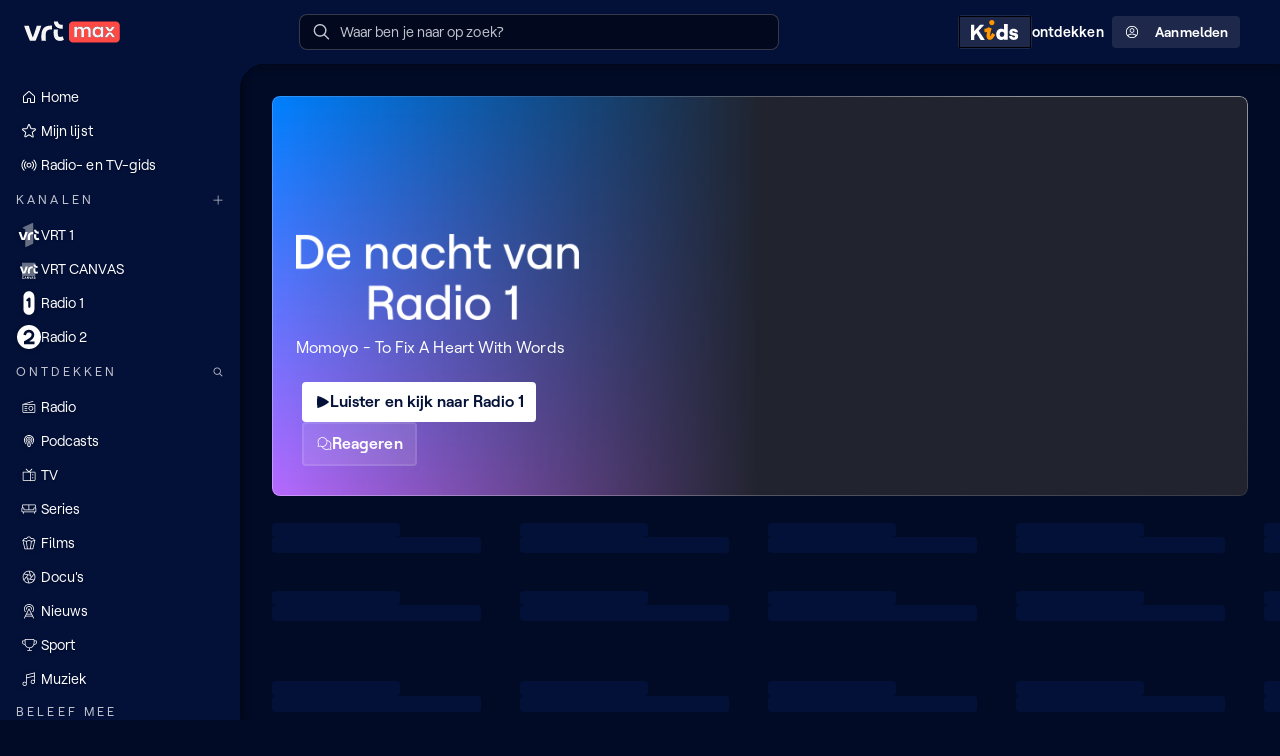

--- FILE ---
content_type: text/css
request_url: https://www.vrt.be/vrtnu-resources/styles/main-aec23333.89bbebae.css
body_size: 9231
content:
@keyframes zWTHeR{0%{transform:translateX(-100%)}to{transform:translateX(200%)}}@keyframes d5lT5P{0%{opacity:0}to{opacity:1}}@keyframes HZ5taE{0%{background-position:-1400px 0}to{background-position:1400px 0}}@keyframes qiMkk4{0%{background-position:-1400px 0}to{background-position:1400px 0}}@keyframes xXTKfn{0%{background-position:-1400px 0}to{background-position:1400px 0}}@keyframes Vzlp9j{0%{background-position:-1400px 0}to{background-position:1400px 0}}@keyframes S4aLt9{0%{background-position:-1400px 0}to{background-position:1400px 0}}@keyframes oN_V59{0%{background-position:-1400px 0}to{background-position:1400px 0}}@keyframes IG4enP{0%,15%{transform:translateX(0)}85%,to{transform:translateX(calc(0rem - 50%))}}@keyframes DxmD5v{0%{background-position:-1400px 0}to{background-position:1400px 0}}@keyframes aNkX8g{0%{opacity:0;transform:translateX(var(--banner-description-slidein-distance))}to{opacity:1;transform:translateX(0)}}.V3YGRt{height:1rem;width:1rem}.NQigo1{height:2rem;width:2rem}.IaIK0r{aspect-ratio:1/1;flex-shrink:0;overflow:hidden;font-size:1rem}.IaIK0r svg{display:block}.kdoQRk,.rNTw5Z{display:inline-block}.Dny3Ck{align-items:center;-webkit-appearance:none;appearance:none;border:0;border-radius:.25rem;cursor:pointer;display:inline-flex;font:600 1rem/1.5 Roobert,Arial,sans-serif;letter-spacing:.005em;gap:.5rem;margin:0;overflow:hidden;padding:.5rem .75rem}.Dny3Ck[aria-disabled=true],.Dny3Ck[disabled]{cursor:not-allowed;opacity:.3}.Dny3Ck:is(.IOl3_J,.IOl3_J[disabled],.IOl3_J[aria-disabled=true]){cursor:default}.Dny3Ck.G0niB3{max-width:fit-content;padding:.75rem}.Dny3Ck.E8YKu9{border:1px solid var(--color-transparent-default-10);padding:.5rem}.Dny3Ck.NDVofP:after{content:"";position:absolute;top:0;left:0;width:100%;height:100%;z-index:20}.Dny3Ck.NDVofP:focus-visible:after{outline:var(--accessibility-outline-width) solid var(--accessibility-outline-color);outline-offset:calc(var(--accessibility-outline-width)*-1);border-radius:.5rem}.Dny3Ck.qRmJ1l{font-size:.75rem;padding:.25rem}.HmHMaY{justify-content:start}._k0_fJ{justify-content:center}.bbQhzY{justify-content:end}.DYiRod{justify-content:space-between}.ZIZiGs.VFBM2L,.g4AUsT{font:600 1rem/1.5 Roobert,Arial,sans-serif;letter-spacing:.005em}.ZIZiGs.VFBM2L,.g4AUsT,.g4AUsT.lVbsn3,.lVbsn3.ZIZiGs.VFBM2L{background-color:var(--color-neutral-900);color:var(--color-text-inverted)}.g4AUsT.lVbsn3.VFBM2L,.lVbsn3.VFBM2L.ZIZiGs{color:var(--color-neutral-900);background-color:var(--color-text-inverted)}.ZIZiGs.VFBM2L:hover:not([disabled],[aria-disabled=true],.IOl3_J),.ZIZiGs.VFBM2L:hover:not([disabled],[aria-disabled=true],.IOl3_J).lVbsn3,.g4AUsT:hover:not([disabled],[aria-disabled=true],.IOl3_J),.g4AUsT:hover:not([disabled],[aria-disabled=true],.IOl3_J).lVbsn3,.sliderHoverArea:focus-within .sliderButtons .ZIZiGs.VFBM2L:not([disabled],[aria-disabled=true],:focus-visible),.sliderHoverArea:focus-within .sliderButtons .ZIZiGs.VFBM2L:not([disabled],[aria-disabled=true],:focus-visible).lVbsn3,.sliderHoverArea:focus-within .sliderButtons .g4AUsT:not([disabled],[aria-disabled=true],:focus-visible),.sliderHoverArea:focus-within .sliderButtons .g4AUsT:not([disabled],[aria-disabled=true],:focus-visible).lVbsn3,.sliderHoverArea:hover .sliderButtons .ZIZiGs.VFBM2L:not([disabled],[aria-disabled=true]),.sliderHoverArea:hover .sliderButtons .ZIZiGs.VFBM2L:not([disabled],[aria-disabled=true]).lVbsn3,.sliderHoverArea:hover .sliderButtons .g4AUsT:not([disabled],[aria-disabled=true]),.sliderHoverArea:hover .sliderButtons .g4AUsT:not([disabled],[aria-disabled=true]).lVbsn3{background-color:var(--color-neutral-800);color:var(--color-text-inverted)}.ZIZiGs.VFBM2L:focus-visible,.ZIZiGs.VFBM2L:focus-visible.lVbsn3,.g4AUsT.SOAe05:focus-visible,.g4AUsT.SOAe05:focus-visible.lVbsn3,.g4AUsT:focus-visible,.g4AUsT:focus-visible.lVbsn3{background-color:var(--color-functional-focus);color:var(--color-text-inverted)}.SOAe05.ZIZiGs.VFBM2L,.SOAe05.lVbsn3.ZIZiGs.VFBM2L,.ZIZiGs.lVbsn3,.g4AUsT.SOAe05,.g4AUsT.SOAe05.lVbsn3,.g4AUsT[aria-disabled=true],.g4AUsT[aria-disabled=true].lVbsn3,.g4AUsT[disabled],.g4AUsT[disabled].lVbsn3,[aria-disabled=true].ZIZiGs.VFBM2L,[aria-disabled=true].lVbsn3.ZIZiGs.VFBM2L,[disabled].ZIZiGs.VFBM2L,[disabled].lVbsn3.ZIZiGs.VFBM2L{background-color:var(--color-neutral-900);color:var(--color-text-inverted)}.ZIZiGs{background-color:var(--color-transparent-default-10);color:var(--color-text-default);font:600 1rem/1.5 Roobert,Arial,sans-serif;letter-spacing:.005em;border:.125rem solid var(--color-transparent-default-10)}.ZIZiGs.lVbsn3{background-color:var(--color-transparent-inverted-10)}.ZIZiGs:hover:not([disabled],[aria-disabled=true],.IOl3_J),.sliderHoverArea:focus-within .sliderButtons .ZIZiGs:not([disabled],[aria-disabled=true],:focus-visible),.sliderHoverArea:hover .sliderButtons .ZIZiGs:not([disabled],[aria-disabled=true]){background-color:var(--color-transparent-default-100);color:var(--secondary-button-hover-color, var(--color-text-inverted));border-color:var(--secondary-button-hover-border-color, var(--color-transparent-default-0))}.ZIZiGs:hover:not([disabled],[aria-disabled=true],.IOl3_J).lVbsn3,.sliderHoverArea:focus-within .sliderButtons .ZIZiGs:not([disabled],[aria-disabled=true],:focus-visible).lVbsn3,.sliderHoverArea:hover .sliderButtons .ZIZiGs:not([disabled],[aria-disabled=true]).lVbsn3{background-color:var(--color-transparent-inverted-100);color:var(--secondary-button-hover-color-on-light, var(--color-text-default))}.ZIZiGs.SOAe05:focus-visible,.ZIZiGs:focus-visible{border-color:var(--color-transparent-default-0)}.ZIZiGs.SOAe05:focus-visible,.ZIZiGs.SOAe05:focus-visible.lVbsn3,.ZIZiGs:focus-visible,.ZIZiGs:focus-visible.lVbsn3{background-color:var(--color-functional-focus);color:var(--color-text-inverted)}.ZIZiGs.SOAe05{background-color:var(--color-transparent-default-10);color:var(--color-text-default);border-color:var(--secondary-button-border-color, var(--color-transparent-default-100))}.ZIZiGs.SOAe05.lVbsn3{background-color:var(--color-transparent-inverted-10);color:var(--secondary-button-active-color-on-light, var(--color-text-default))}.ZIZiGs.SOAe05[disabled]{border-color:var(--color-transparent-default-10)}.Vl4vaz,.W_vzKp,.ZIZiGs[disabled],.ZIZiGs[disabled].lVbsn3{background-color:var(--color-transparent-default-10);color:var(--color-text-default)}.Vl4vaz,.W_vzKp{background-color:var(--color-transparent-default-0)}.U1NL4G,.Vl4vaz,.W_vzKp{border:.125rem solid transparent;font:600 1rem/1.5 Roobert,Arial,sans-serif;letter-spacing:.005em}.W_vzKp.lVbsn3,.lVbsn3.U1NL4G,.lVbsn3.Vl4vaz{background-color:var(--color-transparent-default-0);color:var(--color-text-inverted)}.Vl4vaz:hover:not([disabled],[aria-disabled=true],.IOl3_J),.W_vzKp:hover:not([disabled],[aria-disabled=true],.IOl3_J){background-color:var(--transparent-button-hover-background, var(--color-transparent-default-20));color:var(--color-text-default)}.U1NL4G:hover:not([disabled],[aria-disabled=true],.IOl3_J){background-color:var(--transparent-button-hover-background, var(--color-transparent-default-20))}.Vl4vaz:hover:not([disabled],[aria-disabled=true],.IOl3_J).lVbsn3,.W_vzKp:hover:not([disabled],[aria-disabled=true],.IOl3_J).lVbsn3{background-color:var(--color-transparent-inverted-20);color:var(--color-text-inverted)}.U1NL4G:focus-visible,.U1NL4G:focus-visible.lVbsn3,.Vl4vaz:focus-visible,.Vl4vaz:focus-visible.lVbsn3,.W_vzKp.SOAe05:focus-visible,.W_vzKp.SOAe05:focus-visible.lVbsn3,.W_vzKp:focus-visible,.W_vzKp:focus-visible.lVbsn3{background-color:var(--color-functional-focus);color:var(--color-text-inverted)}.SOAe05.U1NL4G,.SOAe05.Vl4vaz,.W_vzKp.SOAe05{font:600 1rem/1.5 Roobert,Arial,sans-serif;letter-spacing:.005em}.SOAe05.U1NL4G,.SOAe05.Vl4vaz,.SOAe05.lVbsn3.U1NL4G,.SOAe05.lVbsn3.Vl4vaz,.W_vzKp.SOAe05,.W_vzKp.SOAe05.lVbsn3{background-color:var(--color-transparent-default-0);color:var(--color-brand-quaternary-400)}.U1NL4G,.U1NL4G [aria-disabled=true],.U1NL4G [aria-disabled=true].lVbsn3,.Vl4vaz [aria-disabled=true],.Vl4vaz [aria-disabled=true].lVbsn3,.W_vzKp [aria-disabled=true],.W_vzKp [aria-disabled=true].lVbsn3,.W_vzKp[disabled],.W_vzKp[disabled].lVbsn3,[disabled].U1NL4G,[disabled].Vl4vaz,[disabled].lVbsn3.U1NL4G,[disabled].lVbsn3.Vl4vaz{background-color:var(--color-transparent-default-0);color:var(--color-text-default)}.U1NL4G{border:.5px solid var(--color-transparent-background-inverted-10);border-radius:50%;-webkit-backdrop-filter:blur(5px);backdrop-filter:blur(5px);background-color:var(--color-transparent-background-30);box-shadow:inset .5px .5px 0 var(--color-transparent-default-70),inset -.5px -.5px 0 var(--color-transparent-default-30),1px 1px 5px var(--color-transparent-inverted-50)}.U1NL4G svg{filter:drop-shadow(0 0 2px var(--color-transparent-background-90))}.U1NL4G.lVbsn3{background-color:var(--color-transparent-background-10);color:var(--color-text-inverted)}.U1NL4G:hover:not([disabled],[aria-disabled=true],.IOl3_J){background-color:var(--color-transparent-background-30);border-color:var(--color-neutral-900);-webkit-backdrop-filter:blur(15px);backdrop-filter:blur(15px);color:var(--color-text-default)}.U1NL4G:hover:not([disabled],[aria-disabled=true],.IOl3_J).lVbsn3{background-color:var(--color-transparent-background-10);color:var(--color-text-inverted)}.Vl4vaz{position:relative;padding:0}.Vl4vaz::after{content:"";position:absolute;width:40px;height:40px;top:50%;left:50%;margin:-20px 0 0-20px}.Vl4vaz.G0niB3{padding:.125rem}.ymTns3{width:100%;height:100%}.shKdFm{display:flex;max-width:650px}.ElM23h{background-color:#0059fb;color:#fff}.ElM23h:hover:not([disabled],[aria-disabled=true],.IOl3_J){background-color:#fff;color:#001b80}.ElM23h.SOAe05:focus-visible,.ElM23h:focus-visible{background-color:#d0eaff;color:#001b80}.ElM23h.SOAe05{background-color:#ffa24d;color:#fff}.ElM23h[disabled]{background-color:#0059fb;color:#fff}.Ldn1bE{background-color:#0af;color:#031037}.Ldn1bE:hover:not([disabled],[aria-disabled=true],.IOl3_J){background-color:#fff;color:#031037}.Ldn1bE.SOAe05:focus-visible,.Ldn1bE:focus-visible{background-color:#005aeb;color:#fff}.Ldn1bE.SOAe05{background-color:#ffc96b;color:#031037}.Ldn1bE[disabled]{background-color:#0af;color:#031037}.K6EU2F{white-space:nowrap;text-overflow:ellipsis;overflow:hidden}.hIhq2B.WFeax_,.hIhq2B._qwI8G{padding:0;background-color:var(--skeleton-background);background-clip:content-box;aspect-ratio:16/9;position:relative;overflow:hidden}.hIhq2B.WFeax_:before,.hIhq2B._qwI8G:before{position:absolute;inset:0;content:"";background-image:linear-gradient(to right,var(--skeleton-background) 0%,var(--skeleton-animation-background) 20%,var(--skeleton-background) 40%,var(--skeleton-background) 100%);background-size:100%;background-position:0;background-repeat:no-repeat;animation:zWTHeR 1.6s infinite linear;animation-delay:.2s;overflow:hidden}.hIhq2B.WFeax_{aspect-ratio:.72/1}@media (min-width:768px){.hIhq2B.WFeax_{padding:0;background-color:var(--skeleton-background);background-clip:content-box;aspect-ratio:.97/1;position:relative;overflow:hidden}.hIhq2B.WFeax_:before{position:absolute;inset:0;content:"";background-image:linear-gradient(to right,var(--skeleton-background) 0%,var(--skeleton-animation-background) 20%,var(--skeleton-background) 40%,var(--skeleton-background) 100%);background-size:100%;background-position:0;background-repeat:no-repeat;animation:zWTHeR 1.6s infinite linear;animation-delay:.2s;overflow:hidden}}@media (min-width:1024px){.hIhq2B.WFeax_{padding:0;background-color:var(--skeleton-background);background-clip:content-box;aspect-ratio:1.17/1;position:relative;overflow:hidden}.hIhq2B.WFeax_:before{position:absolute;inset:0;content:"";background-image:linear-gradient(to right,var(--skeleton-background) 0%,var(--skeleton-animation-background) 20%,var(--skeleton-background) 40%,var(--skeleton-background) 100%);background-size:100%;background-position:0;background-repeat:no-repeat;animation:zWTHeR 1.6s infinite linear;animation-delay:.2s;overflow:hidden}}@media (min-width:1440px){.hIhq2B.WFeax_{padding:0;background-color:var(--skeleton-background);background-clip:content-box;aspect-ratio:1.32/1;position:relative;overflow:hidden}.hIhq2B.WFeax_:before{position:absolute;inset:0;content:"";background-image:linear-gradient(to right,var(--skeleton-background) 0%,var(--skeleton-animation-background) 20%,var(--skeleton-background) 40%,var(--skeleton-background) 100%);background-size:100%;background-position:0;background-repeat:no-repeat;animation:zWTHeR 1.6s infinite linear;animation-delay:.2s;overflow:hidden}}.hIhq2B.z2p6Wr,.hIhq2B.z2p6Wr.QEq2QH,.hIhq2B.z2p6Wr.npNgnP{padding:0;background-color:var(--skeleton-background);background-clip:content-box;aspect-ratio:16/9;position:relative;overflow:hidden}.hIhq2B.z2p6Wr.QEq2QH:before,.hIhq2B.z2p6Wr.npNgnP:before,.hIhq2B.z2p6Wr:before{position:absolute;inset:0;content:"";background-image:linear-gradient(to right,var(--skeleton-background) 0%,var(--skeleton-animation-background) 20%,var(--skeleton-background) 40%,var(--skeleton-background) 100%);background-size:100%;background-position:0;background-repeat:no-repeat;animation:zWTHeR 1.6s infinite linear;animation-delay:.2s;overflow:hidden}.hIhq2B.z2p6Wr.npNgnP{aspect-ratio:9/16}.JqmXeZ{position:relative;width:100%;background-repeat:no-repeat;background-size:cover;background-position:center;aspect-ratio:inherit}.QEq2QH{aspect-ratio:16/9}.npNgnP{aspect-ratio:9/16;max-width:45vh;margin:0 auto}@media (min-width:1024px){.npNgnP{max-width:42.1875vh}}.NgjXIO,.foeEA9{width:100%;height:100%}.NgjXIO{position:relative;top:0;left:0;z-index:10;background-color:var(--color-background-elevation-50)}.foeEA9{display:flex;flex-direction:column;align-items:center;justify-content:center}.foeEA9 button{align-self:center}.uQ1hpn{font:600 2.4414rem/1.25 Roobert,Arial,sans-serif;margin:0 0 .5rem;padding:0}.uQ1hpn:after{content:".";color:var(--color-brand-primary-500)}.jUPESe{margin-right:auto;margin-left:auto;max-width:500px}.n1z1wz{align-items:center;background:0 0;border:0;border-radius:.25rem;cursor:pointer;color:var(--color-text-default);display:inline-flex;flex-wrap:nowrap;font:600 .8889rem/1.33 Roobert,Arial,sans-serif;letter-spacing:.005em;gap:.5rem;margin:0;text-align:left}@media (max-width:1023px){.uAOi_s{position:absolute;height:1px;width:1px;overflow:hidden;padding:0;border:0;clip:rect(0 0 0 0);clip-path:inset(50%)}}@media (min-width:1024px){.uAOi_s{display:inline;min-width:5rem}}.oIefm0{border-radius:.25rem;border:1px solid transparent;background-color:var(--color-transparent-default-10);display:inline-block;padding:.25rem .75rem .5rem;outline:1px solid var(--color-midnight-midnight-7);outline-offset:-2px}.n1z1wz.SkmnZR .oIefm0,.n1z1wz:hover .oIefm0{background-color:var(--kids-zone-button-background-color-hover, var(--color-marine-marine-5))}.n1z1wz:focus-visible .oIefm0{background-color:var(--color-functional-focus)}.NQ2dRb{display:block;height:auto;width:3rem}.sqOc1a{fill:var(--kids-zone-button-path-color, var(--color-neutral-900))}.JIA7Xo{height:inherit;max-width:100%;width:auto}.FfCwi3{display:block;position:relative;width:100%;object-fit:cover;animation:d5lT5P .4s}.Uavm1U{display:flex;flex-direction:column;justify-content:flex-end;margin-top:.75rem;font:400 .8889rem/1.33 Roobert,Arial,sans-serif;letter-spacing:.005em;color:var(--color-text-dimmed)}._ESyWL{visibility:hidden}.FZq4UY{background-color:var(--image-placeholder-background, var(--color-neutral-100));padding:1rem 1.5rem;display:flex;align-content:center;justify-content:center;height:inherit}.FZq4UY svg{width:100%;height:auto;max-width:15rem;fill:var(--color-neutral-175)}.ngJ20Q{position:relative;aspect-ratio:var(--aspect-ratio, auto);overflow:hidden;width:100%}.ngJ20Q .FZq4UY,.ngJ20Q .FfCwi3{position:absolute;inset:0;width:100%;height:100%}.rCQ_xT{background:var(--color-transparent-background-70);position:fixed;width:100%;height:100%;padding:2rem;top:0;left:0;z-index:80;display:flex;justify-content:center;align-items:center}@media (min-width:1024px){.rCQ_xT{padding:4rem}}.bkIa4g{background:var(--color-background-default);border:2px solid var(--color-transparent-inverted-30);border-radius:9999px;color:var(--color-text-default);cursor:pointer;height:4rem;padding:1rem;position:absolute;right:-1.5rem;top:-1.5rem;width:4rem;display:flex;justify-content:center;align-items:center;z-index:20}.bkIa4g:hover{background:var(--color-text-default);color:var(--color-background-default)}.bkIa4g:focus,.bkIa4g:focus-visible{background:var(--color-functional-focus)}.l1cdWO:before,.p92AwO{position:absolute;left:0;bottom:0}.p92AwO{opacity:0}.AmqKHS{position:relative;background:var(--color-transparent-background-100);border:2px solid var(--color-transparent-inverted-30);box-shadow:0 0 1rem 0 rgba(0,0,0,.3019607843);aspect-ratio:16/9;width:100%;max-width:1920px;height:fit-content;max-height:90vh}.l1cdWO,.oAAY6s{position:relative;padding:.5rem}.l1cdWO{pointer-events:none;padding:0;background-color:var(--skeleton-background);height:auto;width:auto;max-width:100%;overflow:hidden;background-clip:unset}.l1cdWO:before{top:0;content:"";height:calc(100% - 0);width:100%;background-image:linear-gradient(to right,var(--skeleton-background) 0%,var(--skeleton-animation-background) 20%,var(--skeleton-background) 40%,var(--skeleton-background) 100%);background-size:1400px 400px;background-position:-1400px 0;background-repeat:no-repeat;animation:HZ5taE 1.6s linear infinite;animation-delay:.2s;overflow:hidden}.oAAY6s{display:flex;justify-content:center;align-items:center;box-shadow:0 4px 24px -1px var(--color-transparent-inverted-20);border-radius:9999px}.oAAY6s:not(.l1cdWO){background:var(--channel-color, linear-gradient(60deg, var(--color-transparent-background-inverted-5) 13.4%, var(--color-transparent-background-inverted-15) 86.6%));background-clip:padding-box;position:relative}.oAAY6s:not(.l1cdWO):before{background:linear-gradient(210deg,var(--color-transparent-default-50) 13.4%,var(--color-transparent-default-10) 41.23%,var(--color-transparent-default-30) 86.6%);background-clip:border-box;border-radius:inherit;content:"";height:100%;inset:0;-webkit-mask:linear-gradient(var(--color-background-default)0 0) content-box,linear-gradient(var(--color-background-default)0 0);mask:linear-gradient(var(--color-background-default)0 0) content-box,linear-gradient(var(--color-background-default)0 0);-webkit-mask-composite:xor;mask-composite:exclude;padding:1px;pointer-events:none;position:absolute;width:100%}.oAAY6s.jpXlXz:hover{background:linear-gradient(180deg,rgba(255,255,255,.24) 0%,rgba(255,255,255,.3) 100%),var(--channel-color, linear-gradient(60deg, var(--color-transparent-background-inverted-5) 13.4%, var(--color-transparent-background-inverted-15) 86.6%));box-shadow:0 0 5px 5px var(--channel-color-accent, var(--color-transparent-default-20)),0 0 2px 0 var(--channel-color, var(--color-transparent-default-100))}.dydY69 .oAAY6s,.oAAY6s:focus-visible{background:var(--channel-color, linear-gradient(60deg, var(--color-transparent-background-inverted-5) 13.4%, var(--color-transparent-background-inverted-15) 86.6%));box-shadow:0 0 5px 5px var(--channel-color-accent, var(--color-transparent-default-30)),0 0 2px 0 var(--channel-color, var(--color-transparent-default-100))}.dydY69 .oAAY6s:before,.oAAY6s:focus-visible:before{background:var(--channel-color, var(--color-neutral-900));border:1px solid var(--color-neutral-900)}.bBKbWg{height:2rem;width:2rem;display:inline-flex;align-items:center;justify-content:center;flex-shrink:0}.EJlh_5{max-height:75%;max-width:100%}.Je8uj0{display:flex;align-items:center;gap:.75rem;padding:0;width:100%}.K50Pzk{display:flex;flex-direction:column;flex-grow:1}.LA9wUf{flex-grow:1;font:600 1rem/1.5 Roobert,Arial,sans-serif;letter-spacing:.005em;margin:0}.do7OAv{color:var(--color-text-dimmed);display:block;font:400 .8889rem/1.33 Roobert,Arial,sans-serif}.Tt9S7K,.lqOxXc{position:relative}.lqOxXc:focus-visible.S6L8Pa{outline:0}.lqOxXc{align-items:center;background-color:var(--color-transparent-background-inverted-10);border:0;border-radius:.5rem;color:var(--color-text-default);display:inline-block;flex-direction:row;font:400 1rem/1.5 Roobert,Arial,sans-serif;letter-spacing:.005em;justify-content:flex-start;padding:.5rem .75rem;text-align:start;width:100%}.lqOxXc::placeholder{color:var(--color-text-dimmed);font:400 1rem/1.5 Roobert,Arial,sans-serif;letter-spacing:.005em}.lqOxXc:-webkit-autofill,.lqOxXc:-webkit-autofill:focus,.lqOxXc:-webkit-autofill:hover{color:var(--color-text-default);background-color:var(--color-transparent-background-inverted-10);-webkit-transition:background-color 600000s 0s,color 600000s 0s;transition:background-color 600000s 0s,color 600000s 0s;color-scheme:dark}.CU_pUK{border:1px solid var(--color-transparent-default-20);color:var(--color-text-dimmed);background-color:var(--searchbar-background, var(--color-neutral-25));font:400 1rem/1.5 Roobert,Arial,sans-serif;letter-spacing:.005em;padding:.5rem .25rem .5rem 2.5rem;position:relative;overflow:hidden}.CU_pUK:focus-visible{color:var(--color-text-default);border:1px solid var(--input-border-color-focus, var(--color-transparent-default-100))}.CU_pUK:not(:placeholder-shown){padding-right:8.25rem}.CU_pUK::-webkit-search-cancel-button,.CU_pUK::-webkit-search-decoration{-webkit-appearance:none}@media (min-width:1280px){.CU_pUK,.CU_pUK::placeholder{font:400 .8889rem/1.33 Roobert,Arial,sans-serif}}@media not screen and (hover:hover){.CU_pUK,.lqOxXc{font:400 1.25rem/1.5 Roobert,Arial,sans-serif;letter-spacing:.005em}.CU_pUK::placeholder,.lqOxXc::placeholder{font:400 1.25rem/1.5 Roobert,Arial,sans-serif;letter-spacing:.005em}}.D4jliQ{color:var(--color-text-dimmed);position:absolute;left:.75rem;top:50%;transform:translateY(-50%);height:1.33rem;width:1.33rem;z-index:10}.lqOxXc:focus-visible .D4jliQ{color:var(--color-text-default)}.dqCysD{display:flex;gap:.5rem;position:absolute;top:0;right:0;bottom:0;padding:.25rem}.NIN54_{display:inline-flex;height:100%;font-size:1rem;align-items:center}.PPhKZm{max-width:100%;width:auto;height:100%;object-fit:contain}.JvxN4g{border-radius:50%;background-color:var(--color-background-default)}.UestkM{position:relative;display:flex;align-items:center;padding:.125rem .5rem;gap:.75rem;align-self:stretch;font:400 1.25rem/1.33 Roobert,Arial,sans-serif;border:1px solid transparent;border-radius:.5rem;transition:background-color .3s ease-in-out;white-space:nowrap;text-overflow:ellipsis;overflow:hidden}@media (min-width:1280px){.UestkM{font:400 .8889rem/1.33 Roobert,Arial,sans-serif}}.UestkM.A5AWnr,.UestkM:hover{border-color:var(--nav-item-border-color, var(--color-transparent-default-10))}.UestkM:hover{background-color:var(--nav-item-hover-bg-color, var(--color-transparent-default-10))}.UestkM.A5AWnr>.DEGDPL,.UestkM:hover>.DEGDPL{transform:translateX(.25rem)}.UestkM.A5AWnr{background-color:var(--nav-item-active-bg-color, var(--color-transparent-default-10))}.UestkM .DEGDPL{width:100%;transition:transform .3s ease-in-out}.y1k8sS{flex-shrink:0;width:1.5rem;height:1.5rem;border:2px solid #fff;border-radius:50%;-webkit-appearance:none;appearance:none;background-color:transparent;cursor:pointer;transition:padding .5s,background-color .3s;transition-timing-function:cubic-bezier(.175,.885,.32,1.675)}.y1k8sS:not(:disabled):checked{background-color:#fff;background-clip:content-box;padding:.25rem}.y1k8sS:disabled{cursor:not-allowed;opacity:.5}.CriVVJ,.t7Z6AI{display:flex;flex-direction:column;gap:1.5rem}.t7Z6AI{flex:1;flex-direction:row;align-items:center;gap:1rem}.FZVG7E{-webkit-appearance:none;appearance:none;border:1px solid var(--color-brand-primary-500);color:#fff;cursor:pointer;display:inline-block;height:1.67rem;width:3.25rem;vertical-align:middle;border-radius:1rem;background-image:url(data:image/svg+xml;charset=utf8,%3Csvg%20version%3D%221.1%22%20width%3D%221px%22%20height%3D%221px%22%20xmlns%3D%22http%3A%2F%2Fwww.w3.org%2F2000%2Fsvg%22%20viewBox%3D%220%200%201%201%22%3E%20%3Ccircle%20cx%3D%22.5%22%20cy%3D%22.5%22%20r%3D%22.5%22%20fill%3D%22rgba\(255%2C73%2C66%2C1\)%22%2F%3E%3C%2Fsvg%3E);background-repeat:no-repeat;background-size:auto calc(100% - 4px);background-position:left 2px top 2px;transition:background-position .4s,background-color .4s;font:400 1rem/1.5 Roobert,Arial,sans-serif;letter-spacing:.005em}.FZVG7E:checked{background-position:right 2px top 2px;background-image:url(data:image/svg+xml;charset=utf8,%3Csvg%20version%3D%221.1%22%20width%3D%221px%22%20height%3D%221px%22%20xmlns%3D%22http%3A%2F%2Fwww.w3.org%2F2000%2Fsvg%22%20viewBox%3D%220%200%201%201%22%3E%20%3Ccircle%20cx%3D%22.5%22%20cy%3D%22.5%22%20r%3D%22.5%22%20fill%3D%22rgba\(255%2C73%2C66%2C1\)%22%2F%3E%3C%2Fsvg%3E)}@media not screen and (hover:hover){.FZVG7E{font:400 1.25rem/1.5 Roobert,Arial,sans-serif;letter-spacing:.005em}}.GPTXJQ{background-image:url("data:image/svg+xml;charset=utf8,%3Csvg%20version='1.1'%20width='1px'%20height='1px'%20xmlns='http://www.w3.org/2000/svg'%20viewBox='0%200%201%201'%20%3E%3Ccircle%20cx='.5'%20cy='.5'%20r='.45'%20fill='white'%20stroke='none'%20/%3E%3Ccircle%20cx='.5'%20cy='.5'%20r='.15'%20fill='none'%20stroke='black'%20stroke-width='.1'%20/%3E%3C/svg%3E");border-color:#fff}.GPTXJQ:checked{background-color:#fff;background-position:right 2px top 2px;background-image:url("data:image/svg+xml;charset=utf8,%3Csvg%20version='1.1'%20width='1px'%20height='1px'%20xmlns='http://www.w3.org/2000/svg'%20viewBox='0%200%201%201'%20%3E%3Ccircle%20cx='.5'%20cy='.5'%20r='.45'%20fill='black'%20stroke='none'%20/%3E%3Cpath%20d='M%20.5%20.34%20L%20.5%20.65'%20fill='none'%20stroke='white'%20stroke-width='.1'%20stroke-linecap='round'%20/%3E%3C/svg%3E")}.NIpZaH{display:block;font:600 1rem/1.5 Roobert,Arial,sans-serif;letter-spacing:.005em;cursor:pointer}.aChFpl{color:var(--color-text-dimmed)}.Ev8acy{display:flex;flex-direction:column;align-items:flex-start;justify-content:center;width:100%;gap:.25rem;cursor:pointer}.P4FMfQ .sD_LFj,.xsJiXc{background-color:var(--skeleton-background);background-clip:content-box;max-width:100%;position:relative;overflow:hidden}.xsJiXc{padding:5px 0;height:2.5rem;width:20rem}.P4FMfQ .MXDtbI:before,.P4FMfQ .OXzMkY:before,.P4FMfQ .kLZie_:before,.P4FMfQ .sD_LFj:before,.xsJiXc:before{position:absolute;top:5px;left:0;bottom:5px;content:"";height:calc(100% - 10px);width:100%;background-image:linear-gradient(to right,var(--skeleton-background) 0%,var(--skeleton-animation-background) 20%,var(--skeleton-background) 40%,var(--skeleton-background) 100%);background-size:1400px 400px;background-position:-1400px 0;background-repeat:no-repeat;animation:qiMkk4 1.6s linear infinite;animation-delay:0s;overflow:hidden}.BXfA9k{font:600 3.0518rem/1.25 Roobert,Arial,sans-serif}.POQx9G{font:600 2.4414rem/1.25 Roobert,Arial,sans-serif}.oss0dZ{font:900 1.9531rem/1.33 Roobert,Arial,sans-serif}.Wqa9LN{font:600 1.5625rem/1.33 Roobert,Arial,sans-serif}.ET3lLw{font:600 1.25rem/1.33 Roobert,Arial,sans-serif}.SW0jcd{font:600 1rem/1.5 Roobert,Arial,sans-serif;letter-spacing:.005em}.P4FMfQ .sD_LFj{margin-top:.5rem;padding:0;height:1.9531rem;width:70%}.P4FMfQ .MXDtbI:before,.P4FMfQ .OXzMkY:before,.P4FMfQ .kLZie_:before,.P4FMfQ .sD_LFj:before{top:0;bottom:0;height:calc(100% - 0);animation:xXTKfn 1.6s linear infinite;animation-delay:.2s}.P4FMfQ .OXzMkY{padding:0;height:1.5625rem;width:100%}.P4FMfQ .MXDtbI,.P4FMfQ .OXzMkY,.P4FMfQ .kLZie_{background-color:var(--skeleton-background);background-clip:content-box;max-width:100%;position:relative;overflow:hidden}.P4FMfQ .MXDtbI{padding:0;height:1.9531rem;width:10rem}.P4FMfQ .kLZie_{padding:5px 0;height:9rem;width:100%}.P4FMfQ .kLZie_:before{top:5px;bottom:5px;height:calc(100% - 10px)}.tjNZPW{container-name:message;container-type:normal;position:relative;display:inline-grid;grid-template-areas:"content";grid-template-columns:minmax(auto,40rem);justify-content:center}.tjNZPW:has(>.kLZie_){display:grid;gap:2rem;grid-template-areas:"image""content"}.tjNZPW:has(>.kLZie_).L3iEgU>.kLZie_{margin:0 auto}.tjNZPW:has(>.kLZie_).X02Pue{gap:0;justify-items:center}@media (min-width:768px){.tjNZPW:has(>.kLZie_){align-items:start}.tjNZPW:has(>.kLZie_).L3iEgU{container-type:inline-size;justify-content:center;grid-template-areas:"image""content";grid-template-columns:minmax(auto,40rem);gap:1rem}.tjNZPW:has(>.kLZie_).X02Pue{justify-items:start;justify-content:start;grid-template-areas:"image content";grid-template-columns:13rem auto}.tjNZPW:has(>.kLZie_).nKRVC8{justify-content:space-between;grid-template-areas:"content image";grid-template-columns:auto minmax(auto,45rem)}}.kLZie_{grid-area:image}.L3iEgU .kLZie_{width:450px}.nKRVC8 .kLZie_{padding:.5rem}.X02Pue .kLZie_{max-width:10rem}.UlsNWM{position:absolute;display:flex;justify-content:center;width:100%;height:450px}.Y8nXmT{grid-area:content;display:flex;flex-direction:column;gap:1.5rem;max-width:40rem;text-align:center}@media (min-width:768px){.Y8nXmT{gap:1rem}}.L3iEgU .Y8nXmT{margin-top:-112.5px;padding:0 3.5rem}.X02Pue .Y8nXmT,.nKRVC8 .Y8nXmT{margin:auto 0;text-align:left}.nKRVC8 .Y8nXmT{margin-top:1.5rem}.sD_LFj{font:900 1.5625rem/1.33 Roobert,Arial,sans-serif}.OXzMkY{font:400 1rem/1.5 Roobert,Arial,sans-serif;letter-spacing:.005em;margin:0 0 .5rem}.nKRVC8 .OXzMkY{max-width:25rem}.OXzMkY :first-child{margin-top:0}.OXzMkY :last-child{margin-bottom:0}.MXDtbI,.XnOEvg{display:flex;justify-content:center;gap:1.5rem}.MXDtbI.X02Pue{justify-content:start}@media (max-width:1024px){.L3iEgU .kLZie_{width:225px}.L3iEgU .UlsNWM{height:225px}.L3iEgU .Y8nXmT{margin-top:-67.5px}}@container message (width < 768px){.L3iEgU .kLZie_{width:225px}.L3iEgU .UlsNWM{height:225px}.L3iEgU .Y8nXmT{margin-top:-67.5px}}.XnOEvg{background:var(--interaction-tile-bg-color);flex-direction:column;gap:.5rem;padding:1rem;position:relative}.XnOEvg:before{background:linear-gradient(210deg,var(--color-transparent-default-50) 13.4%,var(--color-transparent-default-10) 41.23%,var(--color-transparent-default-30) 86.6%);background-clip:border-box;content:"";height:100%;inset:0;-webkit-mask:linear-gradient(var(--color-background-default)0 0) content-box,linear-gradient(var(--color-background-default)0 0);mask:linear-gradient(var(--color-background-default)0 0) content-box,linear-gradient(var(--color-background-default)0 0);-webkit-mask-composite:xor;mask-composite:exclude;padding:1px;pointer-events:none;position:absolute;width:100%;z-index:20}.XnOEvg,.XnOEvg::before,.XnOEvg:before{border-radius:.75rem}.XnOEvg:focus-visible:before,.XnOEvg:hover:before{background:var(--color-transparent-default-100)}.XnOEvg.z2ym96 .kyLmNj{padding:5px 0;background-color:var(--skeleton-background);background-clip:content-box;height:5rem;width:5rem;max-width:100%;position:relative;overflow:hidden}.JOixgx.BP8BP7 .R561n_:before,.JOixgx.BP8BP7 .d0iZR0:before,.JOixgx.BP8BP7 .ys3qqe:before,.XnOEvg.z2ym96 .F7yRec:before,.XnOEvg.z2ym96 .QgJr7R:before,.XnOEvg.z2ym96 .jCGhUB:before,.XnOEvg.z2ym96 .kyLmNj:before,.XnOEvg.z2ym96 .zvb74L:before{position:absolute;top:5px;left:0;bottom:5px;content:"";height:calc(100% - 10px);width:100%;background-image:linear-gradient(to right,var(--skeleton-background) 0%,var(--skeleton-animation-background) 20%,var(--skeleton-background) 40%,var(--skeleton-background) 100%);background-size:1400px 400px;background-position:-1400px 0;background-repeat:no-repeat;animation:Vzlp9j 1.6s linear infinite;animation-delay:.2s;overflow:hidden}.XnOEvg.z2ym96 .rgAAMJ,.XnOEvg.z2ym96 .yu9VHp{width:100%}.XnOEvg.z2ym96 .F7yRec{padding:5px 0;background-color:var(--skeleton-background);background-clip:content-box;height:1.5em;width:50%;max-width:100%;position:relative;overflow:hidden}.XnOEvg.z2ym96 .QgJr7R{height:1.5em;width:30%}.XnOEvg.z2ym96 .QgJr7R,.XnOEvg.z2ym96 .jCGhUB,.XnOEvg.z2ym96 .zvb74L{padding:5px 0;background-color:var(--skeleton-background);background-clip:content-box;max-width:100%;position:relative;overflow:hidden}.XnOEvg.z2ym96 .jCGhUB{height:100%;width:100%}.XnOEvg.z2ym96 .zvb74L{height:2.5rem;width:2.5rem}.huvufe,.rgAAMJ{display:flex;flex-direction:row}.huvufe{justify-content:space-between;min-height:5rem;width:100%}.rgAAMJ{align-items:flex-start;gap:.5rem}.rgAAMJ .yu9VHp{display:flex;padding-top:.5rem;gap:.5rem;flex-direction:column}.rgAAMJ .F7yRec,.rgAAMJ .QgJr7R{display:block;font:600 1rem/1.5 Roobert,Arial,sans-serif;letter-spacing:.005em}.rgAAMJ .QgJr7R{font:400 .8889rem/1.33 Roobert,Arial,sans-serif}.kyLmNj{height:5rem;width:5rem;border-radius:.75rem}.jCGhUB{color:var(--color-text-default)}.f87JTA{border:1px solid linear-gradient(210deg,var(--color-transparent-default-50) 13.4%,var(--color-transparent-default-10) 41.23%,var(--color-transparent-default-30) 86.6%);height:2.5rem;width:2.5rem;background-color:var(--interaction-tile-channel-color);padding:.75rem;position:relative}.f87JTA:before{background:linear-gradient(210deg,var(--color-transparent-default-50) 13.4%,var(--color-transparent-default-10) 41.23%,var(--color-transparent-default-30) 86.6%);background-clip:border-box;border-radius:.75rem;content:"";height:100%;inset:0;-webkit-mask:linear-gradient(var(--color-background-default)0 0) content-box,linear-gradient(var(--color-background-default)0 0);mask:linear-gradient(var(--color-background-default)0 0) content-box,linear-gradient(var(--color-background-default)0 0);-webkit-mask-composite:xor;mask-composite:exclude;padding:1px;pointer-events:none;position:absolute;width:100%;z-index:20}.f87JTA,.f87JTA::before{border-radius:100%}.MjNmGx{width:100%;height:100%;display:inline-flex;align-items:center;justify-content:center}.JhjuhV{width:1.5rem;height:1.5rem}.Ks7zS8,.Ks7zS8:before{position:absolute;z-index:20}.Ks7zS8{background-color:var(--interaction-tile-channel-color);border-radius:100%;display:flex;align-items:center;justify-content:end;bottom:-2px;right:0;padding:2px;height:1rem;width:1rem}.Ks7zS8:before{background:linear-gradient(210deg,var(--color-transparent-default-50) 13.4%,var(--color-transparent-default-10) 41.23%,var(--color-transparent-default-30) 86.6%);background-clip:border-box;border-radius:.75rem;content:"";height:100%;inset:0;-webkit-mask:linear-gradient(var(--color-background-default)0 0) content-box,linear-gradient(var(--color-background-default)0 0);mask:linear-gradient(var(--color-background-default)0 0) content-box,linear-gradient(var(--color-background-default)0 0);-webkit-mask-composite:xor;mask-composite:exclude;padding:1px;pointer-events:none;width:100%}.Ks7zS8 .bWRKzZ{display:flex;height:.75rem}.Ks7zS8::before{border-radius:100%;background:var(--interaction-tile-bg-color)}.Ks7zS8 svg path[fill="rgb(204,0,73)"]{fill:var(--interaction-tile-playlist-icon-color)}.JOixgx.BP8BP7 .ClU2jZ{aspect-ratio:1/1;border-radius:50%;background-color:var(--skeleton-background)}.JOixgx.BP8BP7 .emsqVI{display:flex;flex-direction:column;align-items:center;text-align:unset}.JOixgx.BP8BP7 .R561n_,.JOixgx.BP8BP7 .d0iZR0,.JOixgx.BP8BP7 .ys3qqe{padding:5px 0;background-color:var(--skeleton-background);background-clip:content-box;height:1.5em;width:70%;max-width:100%;position:relative;overflow:hidden}.JOixgx.BP8BP7 .R561n_:before,.JOixgx.BP8BP7 .d0iZR0:before,.JOixgx.BP8BP7 .ys3qqe:before{animation:S4aLt9 1.6s linear infinite}.JOixgx.BP8BP7 .R561n_,.JOixgx.BP8BP7 .d0iZR0{width:80%}.JOixgx.BP8BP7 .d0iZR0{width:60%}.JOixgx{display:grid;grid-template:"media""content";gap:.75rem}.JOixgx.AhrE8U{grid-template-rows:min-content 1fr}.JOixgx.OhftTe{gap:1rem;grid-template:"media content";grid-template-columns:min-content 1fr}.VpHc1o{grid-area:media}.ClU2jZ,.VpHc1o,.jedhED{position:relative}.ClU2jZ{padding:.625rem}.jedhED{background:var(--image-background-color);border-radius:50%;overflow:hidden;isolation:isolate}.OhftTe .jedhED{height:6rem;width:6rem}.OhftTe.Myd6vw .jedhED{height:10rem;width:10rem}.JOixgx:hover .jedhED,.cVSJIM .jedhED{opacity:.5}.rZ5RU9,.x7C8uT{width:100%;height:100%;top:0;left:0}.x7C8uT{border-radius:50%;overflow:hidden;position:absolute;visibility:hidden;display:flex;align-items:center;justify-content:center}.JOixgx:hover .x7C8uT,.cVSJIM .x7C8uT{visibility:visible}.rZ5RU9{transform:rotate(-90deg)}.rZ5RU9>circle{fill:none;stroke-width:.125rem;stroke-linecap:round;r:calc(50% - .0625rem)}.rZ5RU9 .vgRALi{stroke:var(--color-transparent-background-inverted-30)}.rZ5RU9 .O1m5TQ{stroke-opacity:1;stroke-dasharray:100;stroke-dashoffset:var(--remaining-progress, 0);stroke:var(--progress-color, var(--color-brand-primary-500));transition:stroke-dashoffset var(--animation-duration-default) ease}._vxjcv,.rZ5RU9{position:absolute}.AhrE8U ._vxjcv{top:12.5%;left:12.5%;transform:translate(-1.25rem,-1.25rem)}.OhftTe ._vxjcv{top:0;left:0;transform:scale(.66);transform-origin:top left}.emsqVI{grid-area:content;display:grid}.AhrE8U .emsqVI{grid-template-rows:1fr min-content;text-align:center}.OhftTe .emsqVI{grid-auto-rows:min-content}.OhftTe.Myd6vw .emsqVI{align-self:center}.eyTNtQ{display:grid;grid-auto-rows:minmax(0,1fr)}.R561n_,.d0iZR0,.na8tPy,.ys3qqe{font:400 .8889rem/1.33 Roobert,Arial,sans-serif;color:var(--color-text-dimmed);margin:0;white-space:nowrap;text-overflow:ellipsis;overflow:hidden}.R561n_,.d0iZR0,.ys3qqe{font:900 1rem/1.5 Roobert,Arial,sans-serif;color:var(--color-text-default)}.R561n_,.d0iZR0{font:600 .8889rem/1.33 Roobert,Arial,sans-serif;color:var(--color-text-dimmed)}.d0iZR0{font:400 .8889rem/1.33 Roobert,Arial,sans-serif}.LGZjkI,.q9gDWp:before{position:absolute;overflow:hidden}.LGZjkI{height:1px;width:1px;padding:0;border:0;clip:rect(0 0 0 0);clip-path:inset(50%);bottom:0;right:0}.BE5rVm{height:1.5rem}.OhftTe .BE5rVm{height:1.25rem}.hQDyGH{display:inline-flex;font:var(--max-ui-typography-label-lg);letter-spacing:var(--max-ui-typography-label-lg-letter-spacing);padding:0 var(--max-ui-size-padding-sm);border-radius:999px;position:relative;align-items:center;gap:.25rem;width:fit-content}.kXEWgW{font:var(--max-ui-typography-label-md);letter-spacing:var(--max-ui-typography-label-md-letter-spacing);padding:0 var(--max-ui-size-padding-xs);border-radius:0 0 calc(.75rem*var(--vrtmax-scale-factor, 1))}.KuyKxy{font:var(--max-ui-typography-label-sm);letter-spacing:var(--max-ui-typography-label-sm-letter-spacing);padding:0 var(--max-ui-size-padding-2xs);border-radius:0 0 calc(.5rem*var(--vrtmax-scale-factor, 1))}.uSj_V9{border-radius:999px;padding:0 var(--max-ui-size-padding-xs)}.UHPY5j{color:var(--label-color-text-primary, var(--color-text-default));background-color:var(--color-brand-primary-500)}.IPov8m{color:var(--label-color-text-secondary, var(--color-text-default));background-color:var(--color-brand-secondary-500)}.FCe2q8{color:var(--label-color-text-tertiary, var(--color-text-inverted));background-color:var(--color-brand-tertiary-500)}.Q1D2ce{color:var(--label-color-text-quaternary, var(--color-text-default));background-color:var(--color-brand-quaternary-500)}.LXjGJq{background:0 0;padding:0}.LXjGJq.UHPY5j{color:var(--color-brand-primary-500)}.LXjGJq.IPov8m{color:var(--color-brand-secondary-500)}.LXjGJq.FCe2q8{color:var(--color-brand-tertiary-500)}.LXjGJq.Q1D2ce{color:var(--color-brand-quaternary-500)}.J1dtjf{margin:0;font:400 1rem/1.5 Roobert,Arial,sans-serif;letter-spacing:.005em}.Vbbd6e,.fWN9wI{font:400 .8889rem/1.33 Roobert,Arial,sans-serif;letter-spacing:.005em}.Vbbd6e{font:400 1rem/1.5 Roobert,Arial,sans-serif}.S_jtXy{white-space:nowrap;text-overflow:ellipsis;overflow:hidden}.PUr8Sa,._5herW,.c005E1{white-space:unset;text-overflow:unset;display:-webkit-box;-webkit-box-orient:vertical;-webkit-line-clamp:2;overflow:hidden}._5herW,.c005E1{-webkit-line-clamp:3}._5herW{-webkit-line-clamp:4}.CHR4WH{white-space:pre-line}.oDpk0g{color:var(--color-text-dimmed)}.gWUqBq{color:var(--color-text-default)}.Er5yP2{color:var(--color-text-inverted)}.q9gDWp{padding:5px 0;background-color:var(--skeleton-background);background-clip:content-box;height:1.5em;width:70%;max-width:100%;position:relative;overflow:hidden}.q9gDWp:before{top:5px;left:0;bottom:5px;content:"";height:calc(100% - 10px);width:100%;background-image:linear-gradient(to right,var(--skeleton-background) 0%,var(--skeleton-animation-background) 20%,var(--skeleton-background) 40%,var(--skeleton-background) 100%);background-size:1400px 400px;background-position:-1400px 0;background-repeat:no-repeat;animation:oN_V59 1.6s linear infinite;animation-delay:.3s}.YxSeAo{text-align:left}.rmj3z7{text-align:center}.gd9xsW{text-shadow:0 1px 1rem var(--color-background-elevation-50)}.OEs51j{display:flex;gap:.5rem}.OEs51j .HHT8EY{display:flex;flex-direction:column;align-items:center;gap:.25rem}.OEs51j .l0F549{display:flex;gap:1px}.OEs51j .TSluNn{background-color:var(--color-transparent-inverted-20);border-radius:.25rem;width:1.25rem;text-align:center;font:900 1.25rem/1.33 Roobert,Arial,sans-serif}.OEs51j .X5UbBv{color:var(--color-transparent-primary-100)}.OEs51j .x6MF7J{letter-spacing:.125em;font:400 .7023rem/1.25 Roobert,Arial,sans-serif;text-transform:uppercase}.mpgUrF{overflow:hidden;width:calc(100% + 1rem);padding-left:.5rem;padding-right:.5rem;margin-left:-.5rem;margin-right:-.5rem;white-space:nowrap;-webkit-mask-image:linear-gradient(90deg,transparent 0,#fff .5rem,#fff calc(100% - .5rem),transparent);mask-image:linear-gradient(90deg,transparent 0,#fff .5rem,#fff calc(100% - .5rem),transparent)}.mpgUrF:has(.B5lQ_9){display:flex;justify-content:center}@media (min-width:1024px){.mpgUrF:has(.B5lQ_9){justify-content:start}}.mpgUrF .IG4enP{animation:IG4enP 20s linear infinite;display:flex;width:fit-content}.mpgUrF .IG4enP:hover{animation-play-state:paused;cursor:default}.mpgUrF .CGCxcM{margin-right:2rem}.mpgUrF .B5lQ_9{animation-play-state:paused;text-align:center;margin-right:0}@media (min-width:1024px){.mpgUrF .B5lQ_9{text-align:left;width:fit-content}}.ZhwQ4j{background-color:var(--skeleton-background);pointer-events:none}.CxMWmE,.CxMWmE:before,.H_c3Bi{overflow:hidden;position:relative}.CxMWmE{padding:0;background-color:var(--color-background-elevation-150);background-clip:content-box;height:1.875rem;width:20rem;max-width:100%}.CxMWmE:before{position:absolute;top:0;left:0;bottom:0;content:"";height:calc(100% - 0);width:100%;background-image:linear-gradient(to right,var(--color-background-elevation-150) 0%,var(--skeleton-animation-background) 20%,var(--color-background-elevation-150) 40%,var(--color-background-elevation-150) 100%);background-size:1400px 400px;background-position:-1400px 0;background-repeat:no-repeat;animation:DxmD5v 1.6s linear infinite;animation-delay:.2s}.H_c3Bi{border-radius:.5rem;background-color:var(--banner-text-background-color, var(--color-background-elevation-50));margin:0;display:block}.H_c3Bi:not(.ZhwQ4j){position:relative}.H_c3Bi:not(.ZhwQ4j):before{background:linear-gradient(210deg,var(--color-transparent-default-50) 13.4%,var(--color-transparent-default-10) 41.23%,var(--color-transparent-default-30) 86.6%);background-clip:border-box;border-radius:.5rem;content:"";height:100%;inset:0;-webkit-mask:linear-gradient(var(--color-background-default)0 0) content-box,linear-gradient(var(--color-background-default)0 0);mask:linear-gradient(var(--color-background-default)0 0) content-box,linear-gradient(var(--color-background-default)0 0);-webkit-mask-composite:xor;mask-composite:exclude;padding:1px;pointer-events:none;position:absolute;width:100%;z-index:30}.fG45G_{opacity:.5;pointer-events:none}._k4Kpd:hover:before{background:var(--color-transparent-default-100)}.crSZAf{width:auto;height:inherit;position:relative}.zp9TI0{aspect-ratio:16/9;position:absolute;inset:0;z-index:10;transition:background-color 500ms ease}.zp9TI0>div{height:100%;width:100%}.H_c3Bi:is(a)>.crSZAf:hover .zp9TI0{opacity:.7}.Mlm0a6{z-index:20}.P4q3tx{display:grid;z-index:40}.P4q3tx .T6OuB1,.P4q3tx .YjRy0M{display:none}.P4q3tx .cMjuWA{position:absolute;top:1.5rem;left:1.5rem}.XQSiha{aspect-ratio:16/9;position:relative;z-index:10}.XQSiha .YjRy0M{height:9rem;gap:1rem}.XQSiha .YjRy0M,.XQSiha .cMjuWA{display:flex;flex-direction:column;justify-content:flex-end;align-items:center}.TyroP8,.YjRy0M{padding:0 1rem 1rem}.YjRy0M{background:linear-gradient(0deg,var(--banner-text-background-color, var(--color-background-elevation-50)) 0%,var(--color-transparent-background-0) 100%) bottom left no-repeat;position:absolute;bottom:-1px;left:0;width:100%;min-height:1.875rem}.TyroP8{display:grid;grid-auto-flow:row;grid-template-rows:auto;align-content:end;gap:1rem}@media (min-width:768px){.TyroP8{padding:6rem 6rem 1.5rem}}@media (min-width:1024px){.TyroP8{padding:6rem 6rem 2rem}}.AwCbTv .TyroP8>:nth-child(1){--banner-description-slidein-distance:4px}.AwCbTv .TyroP8>:nth-child(2){--banner-description-slidein-distance:8px}.AwCbTv .TyroP8>:nth-child(3){--banner-description-slidein-distance:12px}.AwCbTv .TyroP8>:nth-child(4){--banner-description-slidein-distance:16px}.AwCbTv .TyroP8>:nth-child(5){--banner-description-slidein-distance:20px}.AwCbTv .TyroP8>:nth-child(6){--banner-description-slidein-distance:24px}.AwCbTv .TyroP8>:nth-child(7){--banner-description-slidein-distance:28px}.AwCbTv .TyroP8>:nth-child(8){--banner-description-slidein-distance:32px}.AwCbTv .TyroP8>:nth-child(9){--banner-description-slidein-distance:36px}.AwCbTv .TyroP8>:nth-child(10){--banner-description-slidein-distance:40px}.AwCbTv .TyroP8>*{animation:aNkX8g var(--animation-duration-long) ease-out}.DFC0Yr{display:flex;flex-wrap:wrap;justify-self:start;gap:.5rem;padding:calc(var(--accessibility-outline-width) + var(--accessibility-outline-width));overflow:hidden;width:100%}.DFC0Yr>:only-child{width:100%}@media (min-width:768px){.DFC0Yr>:only-child{min-width:50%;width:auto}}.DFC0Yr:has(>:nth-child(2):last-child)>*{flex-basis:100%}.DFC0Yr:has(>:nth-child(3))>:first-child{flex-basis:100%}.DFC0Yr:has(>:nth-child(3))>:not(:first-child){flex:1}.wY1YcP{padding-bottom:1.5rem}.YmbmYN>.crSZAf .XQSiha,.YmbmYN>.crSZAf .zp9TI0,.jHD8qA.Sw1ea2>.crSZAf .XQSiha,.jHD8qA.Sw1ea2>.crSZAf .zp9TI0{aspect-ratio:1/1}.YmbmYN>.crSZAf .XQSiha .YjRy0M,.jHD8qA.Sw1ea2>.crSZAf .XQSiha .YjRy0M{height:auto}.YmbmYN>.crSZAf .JITpzN,.YmbmYN>.crSZAf .T6OuB1,.jHD8qA.Sw1ea2>.crSZAf .JITpzN,.jHD8qA.Sw1ea2>.crSZAf .T6OuB1{text-align:center}.YmbmYN>.crSZAf .Mlm0a6 .DFC0Yr,.jHD8qA.Sw1ea2>.crSZAf .Mlm0a6 .DFC0Yr{justify-self:stretch;justify-content:center}.YmbmYN>.crSZAf .TyroP8,.jHD8qA.Sw1ea2>.crSZAf .TyroP8{padding:1rem}.YmbmYN>.crSZAf .JITpzN,.YmbmYN>.crSZAf .TyroP8,.jHD8qA.Sw1ea2>.crSZAf .JITpzN,.jHD8qA.Sw1ea2>.crSZAf .TyroP8{box-sizing:content-box}.U47T4A>.crSZAf .zp9TI0,.jHD8qA>.crSZAf .zp9TI0{aspect-ratio:unset;height:25rem;overflow:hidden}.U47T4A>.crSZAf .Mlm0a6,.jHD8qA>.crSZAf .Mlm0a6{height:25rem;position:relative}.U47T4A>.crSZAf .P4q3tx,.jHD8qA>.crSZAf .P4q3tx{width:100%;height:100%;align-content:end}.U47T4A>.crSZAf .P4q3tx .T6OuB1,.U47T4A>.crSZAf .P4q3tx .YjRy0M,.U47T4A>.crSZAf .P4q3tx .cMjuWA,.jHD8qA>.crSZAf .P4q3tx .T6OuB1,.jHD8qA>.crSZAf .P4q3tx .YjRy0M,.jHD8qA>.crSZAf .P4q3tx .cMjuWA{display:block}.U47T4A>.crSZAf .T6OuB1,.U47T4A>.crSZAf .YjRy0M,.jHD8qA>.crSZAf .T6OuB1,.jHD8qA>.crSZAf .YjRy0M{position:relative;padding:0}.U47T4A>.crSZAf .YjRy0M,.jHD8qA>.crSZAf .YjRy0M{background:unset}.U47T4A>.crSZAf .TyroP8,.jHD8qA>.crSZAf .TyroP8{width:30rem;height:auto;padding:6rem 6rem 1.5rem 1.5rem;gap:1rem}.U47T4A>.crSZAf .QoSerD,.jHD8qA>.crSZAf .QoSerD{position:absolute;bottom:0;left:0;width:100%;height:3.5rem;z-index:-1;background:linear-gradient(180deg,var(--color-transparent-background-0) 0%,var(--banner-text-background-color, var(--color-background-elevation-50)) 100%)}.ZJb3BN.YmbmYN>.crSZAf .YjRy0M{height:9rem}.ZJb3BN.YmbmYN>.crSZAf .TyroP8{padding-top:0}.ZJb3BN.jHD8qA>.crSZAf .P4q3tx::before{position:absolute;display:block;content:"";width:50%;height:100%;background:var(--banner-expanded-text-background-gradient-vertical);-webkit-mask-image:linear-gradient(to right,#000,transparent);mask-image:linear-gradient(to right,#000,transparent);z-index:-1}.ZJb3BN.YmbmYN>.crSZAf .YjRy0M{background:0 0}.ZJb3BN.YmbmYN>.crSZAf .XQSiha::before{position:absolute;display:block;content:"";width:100%;height:33%;bottom:0;-webkit-mask-image:linear-gradient(to top,#000,transparent);mask-image:linear-gradient(to top,#000,transparent)}.ZJb3BN.YmbmYN>.crSZAf .P4q3tx,.ZJb3BN.YmbmYN>.crSZAf .XQSiha::before{background:var(--banner-expanded-text-background-gradient-horizontal)}.U47T4A.YmbmYN>.crSZAf,.U47T4A.jHD8qA>.crSZAf{min-height:10rem;overflow:hidden}.U47T4A.YmbmYN>.crSZAf .JITpzN,.U47T4A.YmbmYN>.crSZAf .T6OuB1,.U47T4A.jHD8qA>.crSZAf .JITpzN,.U47T4A.jHD8qA>.crSZAf .T6OuB1{text-align:left}.U47T4A.YmbmYN>.crSZAf .Mlm0a6 .DFC0Yr,.U47T4A.jHD8qA>.crSZAf .Mlm0a6 .DFC0Yr{justify-self:flex-start;justify-content:flex-start}.U47T4A.YmbmYN>.crSZAf .cMjuWA,.U47T4A.jHD8qA>.crSZAf .cMjuWA{position:relative;top:unset;left:unset;padding:1rem 1rem 0}@media (min-width:768px){.U47T4A.YmbmYN>.crSZAf .cMjuWA,.U47T4A.jHD8qA>.crSZAf .cMjuWA{padding:1.5rem 1.5rem 0}}@media (min-width:1024px){.U47T4A.YmbmYN>.crSZAf .cMjuWA,.U47T4A.jHD8qA>.crSZAf .cMjuWA{padding:2rem 2rem 0}}.U47T4A.YmbmYN>.crSZAf .zp9TI0,.U47T4A.jHD8qA>.crSZAf .zp9TI0{width:67%;left:unset;right:0;min-height:100%;height:100%}.Sw1ea2>.crSZAf .Mlm0a6,.U47T4A.YmbmYN>.crSZAf .Mlm0a6,.U47T4A.jHD8qA>.crSZAf .Mlm0a6{height:100%}.U47T4A.YmbmYN>.crSZAf .TyroP8,.U47T4A.jHD8qA>.crSZAf .TyroP8{width:33%;height:auto;min-height:10rem;padding:1rem .5rem 1rem 1rem}@media (min-width:768px){.U47T4A.YmbmYN>.crSZAf .TyroP8,.U47T4A.jHD8qA>.crSZAf .TyroP8{padding:1.5rem 1rem 1.5rem 1.5rem}}@media (min-width:1024px){.U47T4A.YmbmYN>.crSZAf .TyroP8,.U47T4A.jHD8qA>.crSZAf .TyroP8{padding:2rem 1.5rem 2rem 2rem}}.U47T4A.YmbmYN>.crSZAf::after,.U47T4A.jHD8qA>.crSZAf::after{position:absolute;top:0;left:0;content:"";width:100%;height:100%;display:block;background:linear-gradient(90deg,var(--banner-text-background-color, var(--color-background-elevation-50)) 33%,var(--banner-text-background-color, var(--color-background-elevation-50)) 33%,var(--color-transparent-background-0) 50%);z-index:10}.Sw1ea2>.crSZAf .XQSiha{aspect-ratio:auto;height:100%;display:flex}.Sw1ea2>.crSZAf .YjRy0M{position:unset}.Sw1ea2.YmbmYN>.crSZAf .YjRy0M{padding-top:1rem}.Sw1ea2.YmbmYN>.crSZAf .TyroP8{padding-top:0}.Sw1ea2.U47T4A>.crSZAf .Mlm0a6,.Sw1ea2.jHD8qA>.crSZAf .Mlm0a6{height:auto}.Sw1ea2.U47T4A>.crSZAf,.Sw1ea2.U47T4A>.crSZAf .TyroP8{min-height:unset}.Sw1ea2 .TyroP8{justify-self:center}.mPUfxt.jHD8qA>.crSZAf .TyroP8{background:radial-gradient(99.78% 99.78%at 0% 99.86%,var(--banner-text-background-color, var(--color-transparent-background-90)) 60.94%,var(--color-transparent-background-0) 100%)}@supports (background-color:color-mix(in srgb,black 50%,white 50%)){.mPUfxt.jHD8qA>.crSZAf .TyroP8{background:radial-gradient(99.78% 99.78%at 0% 99.86%,color-mix(in srgb,var(--banner-text-background-color, var(--color-transparent-background-90)) 90%,transparent) 60.94%,var(--color-transparent-background-0) 100%)}}.CnZxlm.jHD8qA>.crSZAf .TyroP8{background:radial-gradient(99.78% 99.78%at 0% 99.86%,var(--color-transparent-background-90) 60.94%,var(--color-transparent-background-0) 100%)}.JITpzN{font:900 1.5625rem/1.33 Roobert,Arial,sans-serif;margin:0}.JITpzN.HANmSt{color:var(--color-text-default)}.JITpzN.FoY3H1{color:var(--color-text-inverted)}.HLM2gv,.q4ad_3{position:absolute;content:"";width:100%;transition:opacity .5s ease-in;transition-delay:var(--banner-player-transition-delay, 0s)}@media (min-width:1024px){.q4ad_3{transform:translateY(-20%)}}.Jcvex3{opacity:1}.OVGDxb{opacity:0}._t177_{display:flex;align-items:flex-end;height:inherit;width:100%}._t177_._C7h5T{justify-content:center}.iPJ6vC{width:100%;height:auto}.iPJ6vC._C7h5T>*{margin:0 auto}.iw3c4I{align-items:center;display:flex}.iw3c4I img{object-fit:contain;max-width:100%;max-height:100%}

--- FILE ---
content_type: text/css
request_url: https://www.vrt.be/vrtnu-resources/styles/main-c840ca6c.f5741ca1.css
body_size: 5955
content:
@keyframes hMOlnx{0%{background-position:-1400px 0}to{background-position:1400px 0}}@keyframes TAncOd{0%{background-position:-1400px 0}to{background-position:1400px 0}}.mPuPAF{background:var(--color-background-elevation-250);border-radius:.75rem .75rem 0 0;position:fixed;bottom:0;width:100%;height:100px;left:0;overflow:hidden;z-index:60;transform:translateY(100%);transition:transform .3s ease}.dwwD0B{transform:translateY(0)}.kqAuwU{display:flex;align-items:center;justify-content:center;height:100%}.WV_jAb{opacity:.5;z-index:0}.WV_jAb.dkHfKl{background:var(--color-background-elevation-100);object-fit:cover;object-position:center center;aspect-ratio:1/1;border-radius:1.5rem;max-height:80%;height:12rem;width:auto}@media (min-width:768px){.WV_jAb.dkHfKl{height:15rem;width:15rem}}.PhKcTv,.WV_jAb.MbxtIE{width:auto;height:100%;background-size:cover}.PhKcTv{position:absolute;top:0;left:0;width:100%;background-image:linear-gradient(180deg,var(--color-background-elevation-0) 0%,var(--color-background-elevation-250) 100%);background-position:center center;background-repeat:no-repeat;background-size:100%;z-index:-1}.IWLLHO{border-radius:.75rem .75rem 0 0;overflow:hidden}.XOd9Lo{position:absolute;top:50%;left:50%;transform:translate(-50%,-50%);background:var(--color-brand-primary-500);color:var(--color-text-default);padding:.5rem;border-radius:2rem;border:0;cursor:pointer;z-index:10}.JSPCML,._84rTT6{position:fixed;width:100%}.JSPCML{background:linear-gradient(0deg,var(--color-neutral-50) 0%,var(--color-neutral-200) 100%);border-radius:.5rem .5rem 0 0;display:flex;align-items:center;justify-content:space-between;bottom:0;height:100px;left:0;overflow:hidden;padding:1rem;z-index:60}._84rTT6{background:rgba(0,0,0,.4);border:0;cursor:pointer;height:100%;right:0;z-index:40}@media (min-width:768px){._84rTT6{background:0 0;height:0;width:0}}.vBGMLd{position:fixed;top:0;padding:1.25rem;width:100%;background:var(--color-midnight-midnight-7);display:flex;z-index:60;justify-content:center}.NJ2bq0 .rZ1wm6::before,.vBGMLd::before{content:"";position:absolute;inset:0;background:var(--nudge-branded-background-color, var(--nudge-default-branded-background-color));opacity:.5}.vBGMLd.Yqk_Ka{position:relative}@media (min-width:768px) and (max-width:1440px){.vBGMLd{padding:1.25rem}}.fNTn2f,.fNTn2f:before{border-radius:.75rem;width:100%}.fNTn2f{position:fixed;display:flex;flex-direction:column;overflow:hidden;z-index:70}.fNTn2f:before{background:linear-gradient(210deg,var(--color-transparent-default-50) 13.4%,var(--color-transparent-default-10) 41.23%,var(--color-transparent-default-30) 86.6%);background-clip:border-box;content:"";height:100%;inset:0;-webkit-mask:linear-gradient(var(--color-background-default)0 0) content-box,linear-gradient(var(--color-background-default)0 0);mask:linear-gradient(var(--color-background-default)0 0) content-box,linear-gradient(var(--color-background-default)0 0);-webkit-mask-composite:xor;mask-composite:exclude;padding:1px;pointer-events:none;position:absolute;z-index:inherit}.fNTn2f.QBX4tF{bottom:100px}.fNTn2f:focus,.fNTn2f:focus-visible{outline:0}@media (min-width:768px){.fNTn2f.QBX4tF{bottom:calc(1rem + 100px)}}.fNTn2f .YwknPk,.fNTn2f .dsOQTQ{margin:0}.fNTn2f .ElEnMH{display:flex;flex-direction:column}.fNTn2f .MsaB9o,.tePeLh{display:flex}.tePeLh{flex-direction:column;position:relative;z-index:20}.NJ2bq0{max-width:25rem;top:50%;left:50%;transform:translate(-50%,-50%)}@media (min-width:768px){.NJ2bq0{top:auto;left:auto;transform:none;bottom:1rem;right:2rem}}.NJ2bq0 .rZ1wm6{background:var(--color-midnight-midnight-7);position:absolute;inset:0}.NJ2bq0 .tePeLh,.eP27sd{padding:1rem;gap:1rem}.NJ2bq0 .ElEnMH{background:var(--color-transparent-background-inverted-5);padding:.75rem;border-radius:.75rem;gap:.5rem}.NJ2bq0 .YwknPk,.NJ2bq0 .dsOQTQ{color:var(--nudge-branded-text-color, var(--nudge-default-branded-text-color));font:900 1.25rem/1.33 Roobert,Arial,sans-serif}.NJ2bq0 .YwknPk{font:400 1rem/1.5 Roobert,Arial,sans-serif;letter-spacing:.005em}.NJ2bq0 .MsaB9o{flex-wrap:wrap;margin-top:1rem;gap:.75rem}.NJ2bq0 .MsaB9o a,.NJ2bq0 .MsaB9o button{flex:0 1 100%}@media (min-width:768px){.NJ2bq0 .MsaB9o{display:grid;grid-auto-flow:column;grid-auto-columns:1fr}}.NJ2bq0 .I0isEZ{border-radius:.5rem;overflow:hidden}.NJ2bq0 .PFUAN2{display:flex;align-items:center;gap:.5rem;color:var(--nudge-branded-text-color, var(--nudge-default-branded-text-color))}.NJ2bq0 .dZRm2T{position:relative;aspect-ratio:16/9;border-radius:.5rem;overflow:hidden}.NJ2bq0 .dZRm2T .uaLTwX{aspect-ratio:16/9;position:absolute;width:100%;height:100%;transition:opacity var(--animation-duration-default) ease-in;z-index:20}.NJ2bq0 .dcZini{aspect-ratio:16/9;height:auto;min-height:100%;min-width:100%;position:absolute;left:50%;top:50%;transform:translate(-50%,-50%);width:auto}.eP27sd{position:relative;align-items:flex-start;justify-content:space-between;background:rgba(255,255,255,.08);padding:.75rem}@media (min-width:768px) and (max-width:1440px){.eP27sd{padding:1.25rem}}@media (min-width:768px){.eP27sd{flex-direction:row}.eP27sd,.eP27sd .tePeLh{align-items:center}.eP27sd .PFUAN2{order:1}.eP27sd .ElEnMH{order:2}}.eP27sd::before{content:none}.eP27sd .tePeLh{width:100%;flex-direction:row;align-items:center;justify-content:space-between;gap:1rem}@media (min-width:768px){.eP27sd .tePeLh{justify-content:flex-start;gap:1.25rem}}@media (min-width:1280px){.eP27sd .tePeLh{gap:1rem}}.eP27sd .MsaB9o{flex-shrink:0;gap:.75rem}.eP27sd .ElEnMH{gap:.125rem}.eP27sd .dsOQTQ{font:900 1.25rem/1.33 Roobert,Arial,sans-serif;letter-spacing:0;color:var(--nudge-branded-text-color, var(--nudge-default-branded-text-color))}@media (min-width:768px){.eP27sd .dsOQTQ{font:900 1.25rem/1.33 Roobert,Arial,sans-serif}}.eP27sd .YwknPk{font:400 1rem/1.5 Roobert,Arial,sans-serif;letter-spacing:.005em;color:var(--nudge-branded-text-color, var(--nudge-default-branded-text-color))}@media (min-width:768px){.eP27sd .YwknPk{font:400 1rem/1.5 Roobert,Arial,sans-serif}}.NxDRim,.RRsoJp:hover .GA1OFP.UBYdTx::before{opacity:1}.I96r7x{opacity:0}.Yqk_Ka{position:relative;left:0;top:0;transform:none}.pWG8Mo{width:100%}.qsT4_y{margin:0-.5rem;display:flex;flex-direction:column;row-gap:.125rem}@media (min-width:1280px){.qsT4_y{margin:0-.5rem}}.qr1rLq{row-gap:.5rem}.aFC6oL{width:100%}.HnaYoC,.OiY8Ni{display:inline-flex;filter:drop-shadow(0 1px 2px var(--color-transparent-background-70));height:2rem;justify-content:center;width:2rem;padding:.25rem}@media (min-width:1280px){.HnaYoC,.OiY8Ni{height:1.5rem;width:1.5rem}.HnaYoC{padding:0}}.roWdo8{border:1px solid transparent;border-radius:.5rem;color:var(--color-text-default);display:flex;font:400 1.25rem/1.33 Roobert,Arial,sans-serif;letter-spacing:.005em;padding:.5rem .75rem;align-content:center;flex-direction:row;column-gap:.5rem}.roWdo8:focus-visible,.roWdo8:hover{background-color:var(--nav-item-hover-bg-color, var(--color-transparent-default-20))}.roWdo8:hover{border-color:var(--nav-item-border-color, var(--color-transparent-default-30))}.roWdo8:focus-visible{border-color:var(--accessibility-outline-color);outline:0}@media (min-width:1280px){.roWdo8{font:400 .8889rem/1.33 Roobert,Arial,sans-serif;padding:.25rem .5rem}}.bRfJI5{display:inline-block;line-height:2rem}@media (min-width:1280px){.bRfJI5{line-height:1.5rem}}.HaPcYP{text-shadow:0 1px 2px var(--color-transparent-background-70)}.JZj9GZ{color:var(--color-text-default);background-color:var(--nav-item-active-bg-color, var(--color-transparent-default-10));border-color:var(--nav-item-border-color, var(--color-transparent-default-30))}.JZj9GZ:focus-visible,.JZj9GZ:hover{background-color:var(--nav-item-hover-bg-color, var(--color-transparent-default-20))}.XfKWJl{align-items:center;color:var(--color-text-dimmed);display:flex;justify-content:space-between;padding:.5rem 0}.XfKWJl .Tf6Lc6:focus-visible .R0AYsE,.XfKWJl:hover .R0AYsE{max-width:12rem;margin-left:.5rem;opacity:1}.XfKWJl:hover{color:var(--color-text-default)}.QVb3wZ,.Tf6Lc6{font:600 1rem/1.33 Roobert,Arial,sans-serif;font-weight:400;letter-spacing:.25em;text-transform:uppercase}@media (min-width:1280px){.QVb3wZ,.Tf6Lc6{font:400 .7901rem/1.33 Roobert,Arial,sans-serif}}.Tf6Lc6{background:0 0;border:0;cursor:pointer;position:relative;display:inline-flex;align-items:center;justify-content:flex-start;overflow:hidden;padding:.125rem 0}.Tf6Lc6:focus-visible{background-color:var(--color-text-focus);border-radius:9999px;color:var(--color-text-inverted);padding-left:.25rem;padding-right:.25rem}.Tf6Lc6>div{height:1rem;width:1rem}@media (min-width:1280px){.Tf6Lc6>div{height:.75rem;width:.75rem}}.R0AYsE{max-width:0;opacity:0;white-space:nowrap;transition:.2s}.l0mBAP,.l0mBAP:after{top:calc(4rem + var(--nudge-height, 0px));position:fixed}.l0mBAP{display:flex;flex-direction:column;background-image:linear-gradient(0deg,var(--header-background-secondary) 0%,var(--header-background) 100%);left:0;bottom:0;box-shadow:.25rem .25rem .5rem rgba(0,0,0,.3019607843);clip-path:inset(0-2rem 0-2rem);margin-left:0;width:20rem;transition:margin-left var(--animation-duration-default) ease;z-index:60}.l0mBAP.VteAvd{margin-left:-20rem}.l0mBAP.VteAvd:after{left:0;opacity:0}.l0mBAP:after{content:"";opacity:1;height:1.5rem;width:1.5rem;left:20rem;transition:left var(--animation-duration-default) ease,top var(--animation-duration-default) ease;pointer-events:none;background:var(--header-background);-webkit-mask-image:radial-gradient(circle at bottom right,transparent 0,transparent 1.5rem,#000 1.5rem);mask-image:radial-gradient(circle at bottom right,transparent 0,transparent 1.5rem,#000 1.5rem)}.l0mBAP.FNXX70{top:8rem}@media (min-width:1280px){.l0mBAP{width:15rem}.l0mBAP:after{left:15rem;opacity:1}.l0mBAP.VteAvd{margin-left:0}}.ijoNEZ{align-items:center;display:flex;flex-direction:column;flex-grow:1;overflow-y:auto;padding:1rem 1rem 0;row-gap:1rem;scrollbar-width:thin;scrollbar-color:transparent transparent;transition:scrollbar-color var(--animation-duration-short) ease}.ijoNEZ.G4XVLe{margin-bottom:100px}.ijoNEZ::-webkit-scrollbar{width:.5rem;height:.5rem}.ijoNEZ::-webkit-scrollbar-thumb{background-color:transparent;border-radius:1.5rem}.ijoNEZ::-webkit-scrollbar-track{background-color:transparent}.ijoNEZ:hover{scrollbar-color:var(--color-neutral-400) transparent}.ijoNEZ:hover::-webkit-scrollbar-thumb,.qPl6nS:hover::-webkit-scrollbar-thumb{background-color:var(--color-neutral-400)}.r7e1BB{display:flex;flex-direction:column;flex:1 0 auto;row-gap:1rem;width:100%}.HJsBm_,.w4OU9z{border-top:1px solid var(--color-transparent-default-10);display:flex;padding:1rem 0;width:100%}.HJsBm_{flex-direction:column;row-gap:.5rem}.w4OU9z{justify-content:space-between}.Ps2B9I{display:inline-block;padding:.25rem 0}.YDm1zf,._2f1z1{display:inline-flex;height:2rem;width:2rem;padding:.25rem}@media (min-width:1280px){.YDm1zf,._2f1z1{height:1.5rem;width:1.5rem}._2f1z1{padding:0}}.UgqWAm{display:inline-flex;font:400 1.25rem/1.33 Roobert,Arial,sans-serif;column-gap:.5rem}@media (min-width:1280px){.UgqWAm{font:400 .8889rem/1.33 Roobert,Arial,sans-serif}}.YeHQbP{display:flex;gap:.5rem}.l1jA8E{width:100%;margin-top:.5rem}.VAcJir{min-width:8rem;max-width:12rem;height:2rem;font-size:.875rem;justify-content:space-between;display:flex;align-items:center;-webkit-user-select:none;user-select:none;border:0}@media (max-width:768px){.VAcJir{overflow:unset;min-width:unset}}.VAcJir:hover{background-color:var(--color-background-inverted)!important;color:var(--color-text-inverted)!important}.hmsLHd{position:fixed;border-top-left-radius:2rem;bottom:0;top:0;background-color:var(--color-background-elevation-150);right:-100%;max-width:100vw;width:100%;height:100vh;z-index:250;display:flex;flex-direction:column;overflow:hidden;visibility:hidden}.hmsLHd.rOzslm{right:0;visibility:visible}@media (min-width:768px){.hmsLHd{width:400px;right:-400px}}@media (min-width:1024px){.hmsLHd{width:480px;right:-480px}}@media (min-width:1280px){.hmsLHd{width:540px;right:-540px}}@media (min-width:1440px){.hmsLHd{width:600px;right:-600px}}.sQzDEP{display:flex;align-items:center;justify-content:space-between;padding:1rem 2rem;background-color:var(--color-background-elevation-150);flex-shrink:0;position:relative;z-index:1}.SU_tYK{background-color:rgba(255,255,255,.1);justify-self:flex-end;border:0;cursor:pointer;color:#fff;padding:.5rem;margin-left:auto}.SU_tYK:focus,.SU_tYK:hover{background-color:var(--color-background-inverted)!important;color:var(--color-text-inverted)!important}.qPl6nS{flex:1;overflow-y:auto;scrollbar-width:thin;scrollbar-color:transparent transparent;transition:scrollbar-color var(--animation-duration-short) ease}.qPl6nS::-webkit-scrollbar{width:.5rem;height:.5rem}.qPl6nS::-webkit-scrollbar-thumb{background-color:transparent;border-radius:1.5rem}.qPl6nS::-webkit-scrollbar-track{background-color:transparent}.qPl6nS:hover{scrollbar-color:var(--color-neutral-400) transparent}.wVZmZX{padding:0 2rem 2rem}.Pt_Im9{position:fixed;top:0;left:0;right:0;bottom:0;background-color:transparent;z-index:200}.MFreHp{border-bottom:2px solid var(--color-transparent-background-inverted-10);padding:1rem 0}.MFreHp:first-child{padding-top:0}.MFreHp.dAJ5eV{padding:.5rem 0}.MFreHp:last-child{border-bottom:none}.MFreHp h3{font:600 1.25rem/1.33 Roobert,Arial,sans-serif}.U99D8x{font:600 1.5625rem/1.33 Roobert,Arial,sans-serif}.N864J0{font:400 1rem/1.5 Roobert,Arial,sans-serif;margin:0}.K0ER5S,.K0ER5S.WhtWHD .qw68ZG{display:flex;justify-content:space-between;align-items:center}.K0ER5S{flex:1;padding:1rem 1rem 1rem .75rem;border-radius:.25rem;cursor:pointer;border:1px solid var(--color-transparent-default-5);margin-bottom:.5rem;background-color:var(--color-transparent-default-5)}.K0ER5S.S13keg,.K0ER5S:hover{background-color:var(--color-transparent-default-20);border-color:var(--color-transparent-default-30)}.K0ER5S.WhtWHD{display:flex;align-items:flex-start;flex:1;flex-direction:column;gap:.5rem}.K0ER5S.WhtWHD .qw68ZG{width:100%;gap:.5rem;padding-bottom:.5rem;border-bottom:2px solid var(--color-transparent-background-inverted-10)}.K0ER5S.WhtWHD .qw68ZG:last-child{border-bottom:none;padding-bottom:0}.K0ER5S .iO74NH{font:400 .7901rem/1.25 Roobert,Arial,sans-serif;color:var(--color-text-dimmed);padding-right:4rem;cursor:pointer}.K0ER5S:hover input[type=radio]{border-color:var(--color-background-elevation-150)}.K0ER5S:hover input[type=radio]:checked{background-color:var(--color-background-elevation-150)}.M5gfhE{display:flex;flex-direction:column;gap:.25rem;align-items:flex-start;padding-right:1.5rem}.rvqx2Z{font:600 1rem/1.5 Roobert,Arial,sans-serif}.BfifR5{display:flex;font:600 1.5625rem/1.33 Roobert,Arial,sans-serif;align-items:center;gap:1rem;margin-top:1rem;padding-left:.5rem}.RuZneZ{white-space:nowrap;text-overflow:ellipsis;overflow:hidden}.GA1OFP{border-radius:9999px;width:3.5rem;height:3.5rem;display:flex;flex-shrink:0;align-items:center;justify-content:center;background-color:var(--profile-tile-background)}.GA1OFP img,.bC23eK img{display:block;object-fit:cover;width:100%;height:100%}.GA1OFP.UBYdTx{position:relative;border:0;aspect-ratio:1;width:3.5rem;clip-path:polygon(81.57% 12.38%,98.92% 45.72%,87.62% 81.57%,54.28% 98.92%,18.43% 87.62%,1.08% 54.28%,12.38% 18.43%,45.72% 1.08%)}.GA1OFP.UBYdTx::before,.bzEKfl .bC23eK::before{content:"";position:absolute;inset:0;z-index:1;pointer-events:none;opacity:.25;background-color:var(--octagon-stroke-color, #fff);-webkit-mask:url("data:image/svg+xml,%3Csvg xmlns='http://www.w3.org/2000/svg' viewBox='0 0 100 100' preserveAspectRatio='none'%3E%3Cpolygon points='81.57,12.38 98.92,45.72 87.62,81.57 54.28,98.92 18.43,87.62 1.08,54.28 12.38,18.43 45.72,1.08' fill='none' stroke='%23ffffff' stroke-opacity='1' stroke-width='4'  vector-effect='non-scaling-stroke'/%3E%3C/svg%3E");mask:url("data:image/svg+xml,%3Csvg xmlns='http://www.w3.org/2000/svg' viewBox='0 0 100 100' preserveAspectRatio='none'%3E%3Cpolygon points='81.57,12.38 98.92,45.72 87.62,81.57 54.28,98.92 18.43,87.62 1.08,54.28 12.38,18.43 45.72,1.08' fill='none' stroke='%23ffffff' stroke-opacity='1' stroke-width='4'  vector-effect='non-scaling-stroke'/%3E%3C/svg%3E");-webkit-mask-size:100% 100%;mask-size:100% 100%}.RRsoJp:focus-visible .GA1OFP.UBYdTx::before{opacity:1;background-color:var(--accessibility-outline-color)}span.GA1OFP{border:3px solid}.CC7ZJg,.HRnc98{width:100%;gap:1rem}.CC7ZJg{padding:.75rem;margin-top:.5rem;border:1px solid transparent}.CC7ZJg:hover{border:1px solid}.HRnc98{padding:1rem .75rem;margin-bottom:2px}.bzEKfl .bC23eK,.vlvXMF{position:relative}.bC23eK{border-radius:9999px;width:2.5rem;height:2.5rem;display:flex;flex-shrink:0;align-items:center;justify-content:center;background-color:rgba(255,255,255,.1)}.bzEKfl .bC23eK{border:0;aspect-ratio:1;width:2.5rem;clip-path:polygon(81.57% 12.38%,98.92% 45.72%,87.62% 81.57%,54.28% 98.92%,18.43% 87.62%,1.08% 54.28%,12.38% 18.43%,45.72% 1.08%)}.HRnc98:hover .bzEKfl .bC23eK::before{opacity:1}.HRnc98:focus-visible .bzEKfl .bC23eK::before{opacity:1;background-color:var(--accessibility-outline-color)}.bC23eK.D9ltvY{border:3px solid}.wkt1KX{position:absolute;border-radius:9999px;width:1rem;height:1rem;display:flex;align-items:center;justify-content:center;font:600 .7023rem/1.25 Roobert,Arial,sans-serif;right:-.25rem;bottom:0;border:1px solid var(--color-transparent-default-50);background:var(--profile-tile-badge-background)}button:focus-visible .gw5hux,button:focus-visible .wkt1KX{color:var(--color-text-default)}.JYbZ0P{white-space:nowrap;text-overflow:ellipsis;overflow:hidden}.TgTJOz{width:100%;padding:.75rem;gap:.75rem;margin-bottom:2px}.TgTJOz.ddgKyX{display:flex;justify-content:space-between}.gw5hux,.k3Zmvj .wUZzA6{position:relative}.wUZzA6{border-radius:9999px;width:2.5rem;height:2.5rem;justify-content:center}.k3Zmvj .wUZzA6{background-color:var(--profile-tile-add-button-background);border:0;aspect-ratio:1;width:2.5rem;clip-path:polygon(81.57% 12.38%,98.92% 45.72%,87.62% 81.57%,54.28% 98.92%,18.43% 87.62%,1.08% 54.28%,12.38% 18.43%,45.72% 1.08%)}.NpJctN,.wUZzA6,.xW1bbC{display:flex;align-items:center}.xW1bbC{justify-content:center;width:1rem;height:1rem;position:absolute;z-index:10;border-radius:9999px;bottom:0;border:1px solid var(--color-transparent-default-50);right:-.25rem;background:var(--profile-tile-add-button-badge-background)}.NpJctN{gap:1rem;padding-right:1.5rem}.ZvwWOK{display:flex;flex-direction:column;gap:.25rem;align-items:flex-start}.ghpFDl{font:400 .8889rem/1.33 Roobert,Arial,sans-serif;color:var(--color-text-dimmed);text-align:left}.eJjycP,.gNAgkZ{display:flex;align-items:center;justify-content:center}.eJjycP{gap:1rem}.gNAgkZ{background-color:var(--color-transparent-background-inverted-10);border:0;color:var(--color-transparent-background-inverted-30);cursor:default;font:600 3.8147rem/1.25 Roobert,Arial,sans-serif;height:6rem;width:5rem;border-radius:.5rem;border-bottom:.25rem solid transparent;position:relative}.gNAgkZ span{position:absolute}.gNAgkZ.ojMJgd,.tnqrqQ:hover .zM7s3n{color:var(--color-text-default)}.gNAgkZ.w60oQL{border:.25rem solid var(--color-functional-error)}.Ume5lJ{font:600 1.25rem/1.33 Roobert,Arial,sans-serif}.e5WMTc{padding-bottom:.5rem}.vust9_{padding-top:1rem;color:var(--color-functional-error)}.MO_e8N{margin-top:1rem}.Ng71A4{position:absolute;left:-9999px;opacity:0;pointer-events:none}.Ng71A4:focus-visible+.eJjycP .NPSQD_:not(.w60oQL){border-bottom:.25rem solid var(--color-text-default)}.tnqrqQ{align-items:center;border:0;background:0 0;cursor:pointer;display:flex;flex-direction:column;flex-basis:7rem;row-gap:1rem}@media (min-width:768px){.tnqrqQ{flex-basis:10rem}}.tnqrqQ:focus-visible{outline:0}.tnqrqQ:focus-visible .zM7s3n{color:var(--color-text-default)}.LASqEM,.wKp7hH{position:relative}.wKp7hH{display:flex;align-items:center;justify-content:center;height:7rem;width:7rem;color:var(--color-text-default)}@media (min-width:768px){.wKp7hH{height:10rem;width:10rem}}.wKp7hH.OVw6wa{background-color:var(--profile-tile-background)}.wKp7hH.CCs7Op{background-color:var(--profile-tile-add-button-background)}.OVw6wa{border-radius:9999px}.OVw6wa::after{content:"";position:absolute;inset:0;border-radius:inherit;border:.125rem solid var(--color-transparent-default-50)}.OVw6wa.lfQfJm::after{border-style:dashed}.tnqrqQ:hover .OVw6wa::after{border-color:var(--color-text-default)}.tnqrqQ:focus-visible .OVw6wa::after{border-color:var(--accessibility-outline-color)}.CCs7Op:not(.lfQfJm){position:relative;border:0;aspect-ratio:1;width:7rem;clip-path:polygon(81.57% 12.38%,98.92% 45.72%,87.62% 81.57%,54.28% 98.92%,18.43% 87.62%,1.08% 54.28%,12.38% 18.43%,45.72% 1.08%)}@media (min-width:768px){.CCs7Op:not(.lfQfJm){width:10rem}}.CCs7Op:not(.lfQfJm)::before{content:"";position:absolute;inset:0;z-index:1;pointer-events:none;opacity:.25;background-color:var(--octagon-stroke-color, #fff);-webkit-mask:url("data:image/svg+xml,%3Csvg xmlns='http://www.w3.org/2000/svg' viewBox='0 0 100 100' preserveAspectRatio='none'%3E%3Cpolygon points='81.57,12.38 98.92,45.72 87.62,81.57 54.28,98.92 18.43,87.62 1.08,54.28 12.38,18.43 45.72,1.08' fill='none' stroke='%23ffffff' stroke-opacity='1' stroke-width='8'  vector-effect='non-scaling-stroke'/%3E%3C/svg%3E");mask:url("data:image/svg+xml,%3Csvg xmlns='http://www.w3.org/2000/svg' viewBox='0 0 100 100' preserveAspectRatio='none'%3E%3Cpolygon points='81.57,12.38 98.92,45.72 87.62,81.57 54.28,98.92 18.43,87.62 1.08,54.28 12.38,18.43 45.72,1.08' fill='none' stroke='%23ffffff' stroke-opacity='1' stroke-width='8'  vector-effect='non-scaling-stroke'/%3E%3C/svg%3E");-webkit-mask-size:100% 100%;mask-size:100% 100%}.tnqrqQ:hover .CCs7Op:not(.lfQfJm)::before{opacity:1}.tnqrqQ:focus-visible .CCs7Op:not(.lfQfJm)::before{opacity:1;background-color:var(--accessibility-outline-color)}.CCs7Op.lfQfJm{position:relative;border:0;aspect-ratio:1;width:7rem;clip-path:polygon(81.57% 12.38%,98.92% 45.72%,87.62% 81.57%,54.28% 98.92%,18.43% 87.62%,1.08% 54.28%,12.38% 18.43%,45.72% 1.08%)}@media (min-width:768px){.CCs7Op.lfQfJm{width:10rem}}.CCs7Op.lfQfJm::before{content:"";position:absolute;inset:0;z-index:1;pointer-events:none;opacity:.25;background-color:var(--octagon-stroke-color, #fff);-webkit-mask:url("data:image/svg+xml,%3Csvg xmlns='http://www.w3.org/2000/svg' viewBox='0 0 100 100' preserveAspectRatio='none'%3E%3Cpolygon points='81.57,12.38 98.92,45.72 87.62,81.57 54.28,98.92 18.43,87.62 1.08,54.28 12.38,18.43 45.72,1.08' fill='none' stroke='%23ffffff' stroke-opacity='1' stroke-width='6' stroke-dasharray='10' vector-effect='non-scaling-stroke'/%3E%3C/svg%3E");mask:url("data:image/svg+xml,%3Csvg xmlns='http://www.w3.org/2000/svg' viewBox='0 0 100 100' preserveAspectRatio='none'%3E%3Cpolygon points='81.57,12.38 98.92,45.72 87.62,81.57 54.28,98.92 18.43,87.62 1.08,54.28 12.38,18.43 45.72,1.08' fill='none' stroke='%23ffffff' stroke-opacity='1' stroke-width='6' stroke-dasharray='10' vector-effect='non-scaling-stroke'/%3E%3C/svg%3E");-webkit-mask-size:100% 100%;mask-size:100% 100%}.tnqrqQ:hover .CCs7Op.lfQfJm::before{opacity:1}.tnqrqQ:focus-visible .CCs7Op.lfQfJm::before{opacity:1;background-color:var(--accessibility-outline-color)}.QTbXLA{font:600 3.8147rem/1.25 Roobert,Arial,sans-serif;display:inline-block;text-transform:capitalize}@media (min-width:768px){.QTbXLA{font:600 4.7684rem/1.25 Roobert,Arial,sans-serif}}.skMSBg{display:block;height:100%;width:100%;object-fit:cover}.zM7s3n{color:var(--color-transparent-default-75);max-width:100%;font:600 1rem/1.5 Roobert,Arial,sans-serif}@media (min-width:768px){.zM7s3n{font:600 1.25rem/1.33 Roobert,Arial,sans-serif}}.P6Kv4b,.P6Kv4b.R8S5EQ{border:.125rem solid var(--color-transparent-default-75)}.P6Kv4b{align-items:center;background:var(--profile-tile-badge-background);border-radius:9999px;bottom:.25rem;color:var(--color-text-default);display:flex;font:600 1.5625rem/1.33 Roobert,Arial,sans-serif;justify-content:center;height:3rem;overflow:hidden;position:absolute;right:-.5rem;width:3rem;z-index:10}@media (min-width:768px){.P6Kv4b{height:4rem;width:4rem;font:600 1.9531rem/1.33 Roobert,Arial,sans-serif}}.P6Kv4b.R8S5EQ{background-color:var(--profile-tile-add-button-badge-background)}._04pcg6{background-color:var(--snackbar-background);border-radius:.5rem;display:flex;flex-direction:row;align-items:center;flex:1 1 auto;width:100%;min-height:3rem;padding:.75rem 1.5rem;box-shadow:0 0 1rem 0 rgba(0,0,0,.3019607843);gap:1rem}.NGV95p{display:block;width:2.5rem}@media (min-width:768px){.NGV95p{width:3rem}}.juwgAM{margin:0}.Fc5_Cl+.juwgAM{font:400 .8889rem/1.33 Roobert,Arial,sans-serif;letter-spacing:.005em;color:var(--color-text-dimmed)}.Fc5_Cl,.juwgAM{font:600 1rem/1.5 Roobert,Arial,sans-serif;letter-spacing:.005em}.suhBPq{flex:1 0 auto;display:flex;justify-content:flex-end}.a6mTH5{pointer-events:none}.a6mTH5 .XKWMb4{padding:1px 0;background-color:var(--skeleton-background);background-clip:content-box;height:1.5em;width:100%;max-width:100%;position:relative;overflow:hidden}.a6mTH5 .GIB7rl:before,.a6mTH5 .XKWMb4:before,.a6mTH5 .pnOqrB:before{position:absolute;top:1px;left:0;bottom:1px;content:"";height:calc(100% - 2px);width:100%;background-image:linear-gradient(to right,var(--skeleton-background) 0%,var(--skeleton-animation-background) 20%,var(--skeleton-background) 40%,var(--skeleton-background) 100%);background-size:1400px 400px;background-position:-1400px 0;background-repeat:no-repeat;animation:hMOlnx 1.6s linear infinite;animation-delay:.2s;overflow:hidden}.Yhjtck,.a6mTH5 .GIB7rl,.a6mTH5 .XKWMb4,.a6mTH5 .pnOqrB{border-radius:.25rem}.a6mTH5 .GIB7rl,.a6mTH5 .pnOqrB{padding:1px 0;background-color:var(--skeleton-background);background-clip:content-box;height:1.5em;width:50%;max-width:100%;position:relative;overflow:hidden}.a6mTH5 .GIB7rl:before,.a6mTH5 .pnOqrB:before{animation-delay:.4s}.a6mTH5 .GIB7rl{width:30%;margin-top:.25rem}.Yhjtck{gap:0;grid-template:"media . body";grid-template-columns:minmax(min-content,5rem) 1rem minmax(0,1fr);padding:.75rem 0;cursor:default}.Yhjtck.Q_c5gk .k3DQqP,.Yhjtck.Q_c5gk .pnOqrB{color:var(--color-text-dimmed)}.VAqjRM::after,.Yhjtck.eHskln{background-color:var(--color-transparent-default-10)}.VAqjRM,.XKWMb4,.Yhjtck{display:grid;position:relative}.XKWMb4{grid-area:media;justify-content:center;align-content:start}.VAqjRM{grid-area:body;grid-template-areas:"title title""description label";grid-template-columns:minmax(0,1fr) min-content;grid-template-rows:1fr;gap:.25rem;padding-right:.75rem}.a6mTH5 .VAqjRM{padding-right:0;grid-template-areas:"title""description"}.VAqjRM::after{position:absolute;bottom:-.75rem;content:"";display:block;height:1px;width:100%}.pnOqrB{color:var(--color-text-default);font:600 1rem/1.5 Roobert,Arial,sans-serif;letter-spacing:.005em;margin:0;grid-area:title;white-space:unset;text-overflow:unset;display:-webkit-box;-webkit-box-orient:vertical;-webkit-line-clamp:3;overflow:hidden}.k3DQqP{margin:0;font:400 .8889rem/1.33 Roobert,Arial,sans-serif;color:var(--color-text-dimmed);grid-area:description}.zaljVJ{display:none}.TZTMGX{font:400 .8889rem/1.33 Roobert,Arial,sans-serif;letter-spacing:.005em;color:var(--color-text-dimmed);display:block;text-align:right;margin-top:.125rem}._8jAsoQ{align-self:end;grid-area:label}.Yl5E9t{height:1.5rem}.DIkKG_{pointer-events:none;display:grid;gap:1rem;z-index:0}.DIkKG_.y4M98c{grid-template:"media . body";grid-template-columns:6.4rem minmax(0,1fr)}.DIkKG_.E3_E3h{grid-template-rows:min-content;grid-template-columns:minmax(0,1fr);height:100%}.DIkKG_.vdpqLE{display:block;width:calc(3rem + 2*1px);height:calc(3rem + 2*1px)}.jLsqo1,.rcaktY{padding:0;background-color:var(--skeleton-background);background-clip:content-box;max-width:100%;overflow:hidden}.jLsqo1{border-radius:.5rem;height:auto;width:100%;position:relative;aspect-ratio:1.6}.FCflQ7:before,.jLsqo1:before,.rcaktY:before{position:absolute;top:0;left:0;bottom:0;content:"";height:calc(100% - 0);width:100%;background-image:linear-gradient(to right,var(--skeleton-background) 0%,var(--skeleton-animation-background) 20%,var(--skeleton-background) 40%,var(--skeleton-background) 100%);background-size:1400px 400px;background-position:-1400px 0;background-repeat:no-repeat;animation:TAncOd 1.6s linear infinite;animation-delay:.2s;overflow:hidden}.jLsqo1.E3_E3h{aspect-ratio:.7143}.jLsqo1.hd0h1s{aspect-ratio:1}.vdpqLE .jLsqo1{border-radius:9999px}.rcaktY{border-radius:.25rem;height:.8889rem;width:8rem}.FCflQ7:before,.rcaktY:before{animation-delay:.3s}.FCflQ7,.rcaktY,.zT1dTh{position:relative}.FCflQ7{border-radius:.25rem;padding:0;background-color:var(--skeleton-background);background-clip:content-box;height:1rem;width:20rem;overflow:hidden;max-width:90%}.zT1dTh{display:flex;flex-direction:column;grid-template-columns:minmax(0,1fr) min-content;row-gap:.5rem}

--- FILE ---
content_type: text/css
request_url: https://www.vrt.be/vrtnu-resources/styles/1483.9e482a19.css
body_size: 2823
content:
@keyframes wXd8G2{to{opacity:1}}@keyframes Pw31kM{0%{background-position:-1400px 0}to{background-position:1400px 0}}@keyframes WFnvBf{0%{background-position:-1400px 0}to{background-position:1400px 0}}.tC6V1k{display:grid;position:relative;gap:1rem;grid-template-columns:6.4rem minmax(0,1fr)}.tC6V1k.l1n2Nh{height:100%;grid-template-rows:min-content;grid-template-columns:none;gap:.25rem}.tC6V1k.wDhRMe:not(.F4BVrt){opacity:.5}.tC6V1k.wDhRMe:not(.F4BVrt).WILhno{opacity:1}@media (hover:hover){.tC6V1k.wDhRMe:not(.F4BVrt):hover{opacity:1}}.tC6V1k:focus-visible{outline:0}.y1uUtG{background-color:var(--color-background-default);border-radius:.5rem;overflow:hidden}.eAxXi1,.y1uUtG{position:relative}.y1uUtG{align-self:stretch}.tC6V1k:not(.wDhRMe) .y1uUtG{position:relative}.tC6V1k:not(.wDhRMe) .y1uUtG:before{background:linear-gradient(210deg,var(--color-transparent-default-50) 13.4%,var(--color-transparent-default-10) 41.23%,var(--color-transparent-default-30) 86.6%);background-clip:border-box;border-radius:.5rem;content:"";height:100%;inset:0;-webkit-mask:linear-gradient(var(--color-background-default)0 0) content-box,linear-gradient(var(--color-background-default)0 0);mask:linear-gradient(var(--color-background-default)0 0) content-box,linear-gradient(var(--color-background-default)0 0);-webkit-mask-composite:xor;mask-composite:exclude;padding:1px;pointer-events:none;position:absolute;width:100%;z-index:10}.tC6V1k:not(.wDhRMe):hover .y1uUtG:before{background:var(--color-transparent-default-100)}.tC6V1k:not(.wDhRMe):hover .y1uUtG .zzDyFS{opacity:.7}.tC6V1k:focus .y1uUtG:before{background:var(--color-functional-focus);padding:.125rem}.SDCILD{display:grid;grid-template-columns:minmax(0,1fr) min-content;justify-content:space-between;position:relative}.DMjtZi,.g5qCdA{position:absolute}.g5qCdA{bottom:0;width:100%;padding:1rem .5rem;font:600 1.25rem/1.33 Roobert,Arial,sans-serif;text-align:center;max-height:100%;overflow:hidden}.DMjtZi{top:-.25rem;left:-.375rem;z-index:10}.Bem3fr .zzDyFS{box-shadow:-7px 0 14px 0#020b26}.Bem3fr.tC6V1k:not(.wDhRMe):hover .zzDyFS{opacity:1}.NGqILO{font:var(--color-text-dimmed)}.NGqILO.kKu93b,.ojv_2y{text-overflow:ellipsis;white-space:nowrap;overflow:hidden}.ZGTXQe{color:var(--color-text-dimmed);font:400 .8889rem/1.33 Roobert,Arial,sans-serif;letter-spacing:.005em}.E4bAIr,.HaDSIu,.JBPvnM,.VBtU6H,.alj2nj{color:var(--color-text-default);font:600 .8889rem/1.33 Roobert,Arial,sans-serif;letter-spacing:.005em}.E4bAIr,.HaDSIu,.JBPvnM,.VBtU6H{color:var(--color-functional-info)}.E4bAIr,.JBPvnM,.VBtU6H{color:var(--color-functional-warning)}.JBPvnM,.VBtU6H{color:var(--color-functional-error)}.VBtU6H{color:var(--color-functional-live)}.PrSKz3{display:none}@media (min-width:768px){.PrSKz3{display:block}.hcWrjN{display:none}}.cDEZ35:after{content:"";min-width:2.25rem;height:1rem;float:right}.ql0RBA:after{content:"|";display:inline-block;color:var(--color-transparent-default-30)}.ql0RBA.XgxCVw{width:2px;position:relative}.ql0RBA.XgxCVw:after{content:"";background:var(--color-text-dimmed);border-radius:2px;height:2px;width:2px;top:50%;left:0;position:absolute}.xG9cQs{flex-wrap:nowrap;align-items:center;max-width:100%;overflow:hidden;gap:.25rem;color:var(--color-text-dimmed)}@supports (-webkit-touch-callout:none) and (not (translate:none)){.xG9cQs>:not(:only-child):not(:last-child){margin-left:.5rem}}.xG9cQs,.xG9cQs>.DGXS0P{display:inline-flex}.xG9cQs img{min-width:2rem;height:2rem}.TtL8nK{flex-wrap:wrap}.P5i_SC svg{color:inherit}.r79XhQ{border-top:.25rem solid var(--color-transparent-default-10);display:inline-flex;flex-direction:column;align-items:stretch;gap:.5rem;padding:.5rem;min-width:12rem;max-width:100%}@supports (-webkit-touch-callout:none) and (not (translate:none)){.r79XhQ>:not(:only-child):not(:last-child){margin-bottom:.5rem}}.P1NItK{background:var(--color-background-elevation-0);box-shadow:none;border-top:none}.sH48zV{background:var(--color-background-elevation-25);box-shadow:0 0 .25rem 0 rgba(0,0,0,.3019607843)}.VU24xy{background:var(--color-background-elevation-50);box-shadow:0 0 .5rem 0 rgba(0,0,0,.3019607843)}.cfmvKK{background:var(--color-background-elevation-100);box-shadow:0 0 1rem 0 rgba(0,0,0,.3019607843)}.madk8v{background:var(--color-background-elevation-150);box-shadow:0 0 1.5rem 0 rgba(0,0,0,.3019607843)}._dIElt{background:var(--color-background-elevation-200);box-shadow:0 0 2rem 0 rgba(0,0,0,.3019607843)}.uI351y{background:var(--color-background-elevation-250);box-shadow:0 0 2.5rem 0 rgba(0,0,0,.3019607843)}.E0qARw{display:inline-block;position:relative}.uFO3wB{position:absolute;width:max-content;max-width:21.875rem;margin:.5rem 0;border-radius:.75rem;z-index:70;opacity:0;animation:wXd8G2 var(--animation-duration-short) ease-in-out both}.wkv9IO{max-width:100%;flex:1 0 100%}.TR1wbN{font:var(--tile-body-title-font, normal 600 0.8889rem/1.33 Roobert, Arial, sans-serif);letter-spacing:.005em;color:var(--color-text-default);margin:0;white-space:nowrap;text-overflow:ellipsis;overflow:hidden}.SoxcnO .TR1wbN,.TR1wbN.TFenio,.h2ZdCJ.ZqO359 .TR1wbN.ONnpPl,.h2ZdCJ.ZqO359 .TR1wbN.cPcJ3z,.pIteVS .TR1wbN{white-space:unset;text-overflow:unset;display:-webkit-box;-webkit-box-orient:vertical;-webkit-line-clamp:2;overflow:hidden}.y5_faa{align-items:center;justify-content:start;line-height:1;grid-area:meta}.h2ZdCJ,.y5_faa{overflow:hidden}.h2ZdCJ.ZqO359 .TR1wbN.ONnpPl,.h2ZdCJ.ZqO359 .TR1wbN.cPcJ3z{-webkit-line-clamp:4}.h2ZdCJ.ZqO359 .TR1wbN.cPcJ3z{-webkit-line-clamp:5}.q9eomZ{display:flex;align-items:center;gap:.5rem;font:600 .8889rem/1.33 Roobert,Arial,sans-serif;letter-spacing:.005em;margin-top:.75rem;margin-bottom:.5rem}.XZeIsQ{align-self:flex-start;padding-left:.5rem;z-index:50;position:absolute;right:0;top:0}.W_7P7V:after{content:"";min-width:2.75rem;height:1rem;float:right}.MC0i3o .KLlj8A,.MC0i3o .TR1wbN{color:var(--color-text-inverted)}.MC0i3o .S_3_On *,.MC0i3o .y5_faa *,.MC0i3o .y5_faa :after{color:var(--color-neutral-300)}.MC0i3o .q9eomZ{color:var(--color-text-inverted)}.MC0i3o .XZeIsQ path{fill:var(--color-text-inverted)}.FxszYg,.luQSEP{max-width:650px}.luQSEP div:nth-child(1),.luQSEP div:nth-child(2),.luQSEP div:nth-child(3),.luQSEP div:nth-child(4),.luQSEP div:nth-child(5){padding:5px 0;background-color:var(--skeleton-background);background-clip:content-box;height:1.5rem;width:80%;max-width:100%;position:relative;overflow:hidden}.luQSEP div:nth-child(1):before,.luQSEP div:nth-child(2):before,.luQSEP div:nth-child(3):before,.luQSEP div:nth-child(4):before,.luQSEP div:nth-child(5):before{position:absolute;top:5px;left:0;bottom:5px;content:"";height:calc(100% - 10px);width:100%;background-image:linear-gradient(to right,var(--skeleton-background) 0%,var(--skeleton-animation-background) 20%,var(--skeleton-background) 40%,var(--skeleton-background) 100%);background-size:1400px 400px;background-position:-1400px 0;background-repeat:no-repeat;animation:WFnvBf 1.6s linear infinite;animation-delay:0s;overflow:hidden}.luQSEP div:nth-child(2),.luQSEP div:nth-child(3),.luQSEP div:nth-child(4),.luQSEP div:nth-child(5){width:85%}.luQSEP div:nth-child(3),.luQSEP div:nth-child(4),.luQSEP div:nth-child(5){width:90%}.luQSEP div:nth-child(4),.luQSEP div:nth-child(5){width:95%}.luQSEP div:nth-child(5){width:100%}.FxszYg{display:block;color:var(--color-text-default)}.FxszYg>*+*{margin-top:.5rem}.FxszYg :is(h2,h3,h4,h5,h6,blockquote):not(:first-child){margin-top:2rem}.FxszYg>p{margin:.5rem 0;font:400 1rem/1.5 Roobert,Arial,sans-serif;letter-spacing:.005em}.FxszYg a[href]:not([class]){padding-bottom:.125rem;color:var(--color-transparent-primary-100);background-image:url(data:image/svg+xml;charset=utf8,%3Csvg%20version%3D%221.1%22%20xmlns%3D%22http%3A%2F%2Fwww.w3.org%2F2000%2Fsvg%22%20viewBox%3D%220%200%201%201%22%20preserveAspectRatio%3D%22none%22%20width%3D%221px%22%20height%3D%221px%22%3E%20%3Crect%20x%3D%220%22%20y%3D%220%22%20height%3D%221%22%20width%3D%221%22%20fill%3D%22rgba\(255%2C73%2C66%2C1\)%22%2F%3E%3C%2Fsvg%3E);background-repeat:no-repeat;background-position:0 100%;background-size:100% 1px;transition:background-size var(--animation-duration-short)}.FxszYg a[href]:not([class]):hover{background-size:100% 2px}.FxszYg ol,.FxszYg ul{padding-left:2rem;margin-bottom:1rem}.FxszYg ol>li+li,.FxszYg ul>li+li{padding-top:.5rem}.FxszYg ul{list-style-type:disc}.FxszYg ol{list-style-type:decimal}.FxszYg h2{font:900 1.5625rem/1.33 Roobert,Arial,sans-serif}.FxszYg h3{font:900 1.25rem/1.33 Roobert,Arial,sans-serif}.FxszYg blockquote,.FxszYg h4{font:600 1.25rem/1.33 Roobert,Arial,sans-serif}.FxszYg h5,.FxszYg h6{font:600 1rem/1.5 Roobert,Arial,sans-serif;letter-spacing:.005em}.FxszYg h6{font:400 1rem/1.5 Roobert,Arial,sans-serif}.FxszYg blockquote{position:relative;padding:0 3.5rem;padding-bottom:2.5rem;margin:0 0-2.5rem}.FxszYg blockquote figcaption{font:600 .8889rem/1.33 Roobert,Arial,sans-serif;letter-spacing:.005em;margin-top:.5rem}.FxszYg blockquote::after,.FxszYg blockquote::before{content:"";position:absolute;display:block;background-color:var(--color-brand-tertiary-500);width:2.5rem;height:2.5rem;-webkit-mask-image:url("data:image/svg+xml,<svg xmlns='http://www.w3.org/2000/svg' fill='currentColor' viewBox='0 0 41 28'><path d='M19.57 11.57V.87H15.4C5.53.87 0 6.56 0 15.39v11.8h13.95V17.1c0-3.23 1.2-5.52 4-5.52h1.62Zm20.93 0V.87h-4.17c-9.87 0-15.4 5.69-15.4 14.52v11.8h13.95V17.1c0-3.23 1.2-5.52 4-5.52h1.62Z'/></svg>");mask-image:url("data:image/svg+xml,<svg xmlns='http://www.w3.org/2000/svg' fill='currentColor' viewBox='0 0 41 28'><path d='M19.57 11.57V.87H15.4C5.53.87 0 6.56 0 15.39v11.8h13.95V17.1c0-3.23 1.2-5.52 4-5.52h1.62Zm20.93 0V.87h-4.17c-9.87 0-15.4 5.69-15.4 14.52v11.8h13.95V17.1c0-3.23 1.2-5.52 4-5.52h1.62Z'/></svg>");-webkit-mask-size:contain;mask-size:contain;-webkit-mask-repeat:no-repeat;mask-repeat:no-repeat}.FxszYg blockquote::before{top:.5rem;left:0}.FxszYg blockquote::after{bottom:2rem;right:0;transform:rotate(180deg)}._qvRI3{display:flex;gap:2rem}

--- FILE ---
content_type: application/x-javascript
request_url: https://www.vrt.be/vrtnu-resources/js/9261.059ae6c1.bundle.js
body_size: 4441
content:
!function(){try{var e="undefined"!=typeof window?window:"undefined"!=typeof global?global:"undefined"!=typeof self?self:{},t=Error().stack;t&&(e._sentryDebugIds=e._sentryDebugIds||{},e._sentryDebugIds[t]="28142d2c-9aec-408f-ae25-0ead9d60175a",e._sentryDebugIdIdentifier="sentry-dbid-28142d2c-9aec-408f-ae25-0ead9d60175a")}catch(e){}}();var _global="undefined"!=typeof window?window:"undefined"!=typeof global?global:"undefined"!=typeof self?self:{};_global.SENTRY_RELEASE={id:"1.5.15"},(globalThis.webpackChunkvrtnu_web=globalThis.webpackChunkvrtnu_web||[]).push([[9261],{1723:(e,t,n)=>{"use strict";n.d(t,{A:()=>p});var a=n(4848),o=n(6540),i=n(94),r=n(7496),l=n(6739),m=n(1750),g=n(9833),c=n(3066),d=n.n(c);let s=({initialComponents:e,variables:t,loadNextPage:n,isLastVisiblePage:c,positionOffset:s})=>{var p,y,u,b,I,_,f,v;let[T]=(0,r.IT)({query:d(),variables:t,pause:(null==e?void 0:null===(p=e.edges)||void 0===p?void 0:p.length)>0}),F=(null==e?void 0:e.edges)||(null==T?void 0:null===(b=T.data)||void 0===b?void 0:null===(u=b.page)||void 0===u?void 0:null===(y=u.paginatedComponents)||void 0===y?void 0:y.edges),{ref:h,inView:j}=(0,i.Wx)({rootMargin:"100%",triggerOnce:!0,fallbackInView:!0}),{hasNextPage:x,endCursor:A}=(null==e?void 0:e.pageInfo)||(null==T?void 0:null===(f=T.data)||void 0===f?void 0:null===(_=f.page)||void 0===_?void 0:null===(I=_.paginatedComponents)||void 0===I?void 0:I.pageInfo)||{};return(0,o.useEffect)(()=>{j&&c&&x&&n(A)},[j]),(0,a.jsxs)(a.Fragment,{children:[null==F?void 0:null===(v=F.map)||void 0===v?void 0:v.call(F,(e,t)=>(0,g.p)({component:e.node,trackingContext:{position:s+t}})),!F&&!j&&(0,a.jsx)(m.A,{contentType:l.$.Program,type:"slider",loading:!0}),c&&x&&(0,a.jsx)("div",{"data-testid":"intersection",style:{height:"1px",width:"100%"},ref:h})]})},p=({initialComponents:e,variables:t,trackingOffset:n=0})=>{let[i,r]=(0,o.useState)([t]);(0,o.useEffect)(()=>{r([t])},[null==t?void 0:t.pageId]);let l=e=>{r([...i,function(e,t){return t=null!=t?t:{},Object.getOwnPropertyDescriptors?Object.defineProperties(e,Object.getOwnPropertyDescriptors(t)):(function(e,t){var n=Object.keys(e);if(Object.getOwnPropertySymbols){var a=Object.getOwnPropertySymbols(e);n.push.apply(n,a)}return n})(Object(t)).forEach(function(n){Object.defineProperty(e,n,Object.getOwnPropertyDescriptor(t,n))}),e}(function(e){for(var t=1;t<arguments.length;t++){var n=null!=arguments[t]?arguments[t]:{},a=Object.keys(n);"function"==typeof Object.getOwnPropertySymbols&&(a=a.concat(Object.getOwnPropertySymbols(n).filter(function(e){return Object.getOwnPropertyDescriptor(n,e).enumerable}))),a.forEach(function(t){var a;a=n[t],t in e?Object.defineProperty(e,t,{value:a,enumerable:!0,configurable:!0,writable:!0}):e[t]=a})}return e}({},t),{componentAfter:e})])};return(0,a.jsx)(a.Fragment,{children:i.map((o,r)=>{var m,g;return(0,a.jsx)(s,{loadNextPage:l,variables:o,initialComponents:0===r&&(null==e?void 0:null===(m=e.edges)||void 0===m?void 0:m.length)>0?e:void 0,isLastVisiblePage:r===i.length-1,positionOffset:n+r*((null==e?void 0:null===(g=e.edges)||void 0===g?void 0:g.length)||0)},`page-${t.pageId}-${null==o?void 0:o.componentAfter}`)})})}},8708:(e,t,n)=>{"use strict";n.d(t,{A:()=>c});var a=n(6540),o=n(4976),i=n(8432),r=n(467),l=n(7793),m=n(2942),g=n(8532);let c=e=>{let[t,n]=(0,o.ok)(),{setErrorComponents:c}=(0,r.pu)(),{moveFocusToContent:d}=(0,l.zM)(),{setNudge:s}=(0,m.Mg)();return(0,a.useEffect)(()=>{var a,o,r,l,m,p,y,u,b,I,_,f,v,T;if(!e.fetching&&(null===(a=e.data)||void 0===a?void 0:a.page)===null){let e=Error();throw e.name=i.J.NOT_FOUND,e}if(!e.fetching&&e.error){console.error("GRAPHQL ERROR:",e.error);let t=Error();throw t.name=e.error.networkError?i.J.UNAVAILABLE:i.J.BACKEND_ERROR,t}if(!e.fetching&&(c(null==e?void 0:null===(r=e.data)||void 0===r?void 0:null===(o=r.page)||void 0===o?void 0:o.errorComponents),(null==e?void 0:null===(p=e.data)||void 0===p?void 0:null===(m=p.page)||void 0===m?void 0:null===(l=m.errorComponents)||void 0===l?void 0:l.length)>0)){let e=Error();throw e.name=i.J.ERROR_COMPONENT,e}!e.fetching&&e.data&&((0,g.vB)(null===(u=e.data)||void 0===u?void 0:null===(y=u.page)||void 0===y?void 0:y.popUp)?s(null===(f=e.data)||void 0===f?void 0:null===(_=f.page)||void 0===_?void 0:_.popUp):(0,g.I1)(null===(I=e.data)||void 0===I?void 0:null===(b=I.page)||void 0===b?void 0:b.toast)?(s(null===(T=e.data)||void 0===T?void 0:null===(v=T.page)||void 0===v?void 0:v.toast),t.has("actie")&&(t.delete("actie"),n(t,{replace:!0}))):d())},[e.fetching,e.data]),{data:e.data,isFetching:null==e?void 0:e.fetching,isStale:e.stale}}},9261:(e,t,n)=>{"use strict";n.r(t),n.d(t,{default:()=>j});var a=n(4848),o=n(6540),i=n(7767),r=n(7496),l=n(8482),m=n(6739),g=n(1443),c=n(2242),d=n(1723),s=n(9833),p=n(8708),y=n(8013),u=n(9726),b=n.n(u),I=n(5012),_=n(3461),f=n(2583),v=n(9383),T=n(1750);let F=({mediaTileType:e=m.$.Episode})=>(0,a.jsxs)(a.Fragment,{children:[(0,a.jsx)(v.A,{loading:!0}),(0,a.jsx)(T.A,{loading:!0,contentType:e,type:"slider",contentOrientation:m.N.Portrait}),(0,a.jsx)(T.A,{loading:!0,contentType:e,type:"slider",contentOrientation:m.N.Portrait})]}),h=()=>(0,a.jsxs)(a.Fragment,{children:[(0,a.jsx)(v.A,{loading:!0}),(0,a.jsx)(T.A,{loading:!0,contentType:"banner",type:"slider",contentOrientation:m.N.Portrait}),(0,a.jsx)(T.A,{loading:!0,contentType:"banner",type:"slider",contentOrientation:m.N.Portrait}),(0,a.jsx)(T.A,{loading:!0,contentType:"banner",type:"slider",contentOrientation:m.N.Portrait})]}),j=()=>{var e;let t=(0,f.MM)()?100:4,{pathname:n,search:u,state:v}=(0,i.zy)(),[T,j]=(0,o.useState)(`${n}${null!=u?u:""}`),{activeRoute:x}=(0,y.A)(),A={query:b(),variables:{pageId:T,componentCount:t,componentAfter:""}},[k]=(0,r.IT)(A),{data:C,isFetching:L}=(0,p.A)(k),{heading:S,title:D,ldjson:P,paginatedComponents:w,permalink:O,seo:E,socialSharing:N,trackingData:$}=(null==C?void 0:C.page)||{};return(0,o.useEffect)(()=>{(null==v?void 0:v.shouldNotRevalidateQuery)||j(`${n}${u}`)},[n,u]),(0,o.useEffect)(()=>{window.scrollTo(0,0)},[null==C?void 0:null===(e=C.page)||void 0===e?void 0:e.id,L]),(0,o.useEffect)(()=>{$&&_.A.analyticsService.trackUsingTrigger("impression",$)},[null==$?void 0:$.data]),(0,a.jsxs)(a.Fragment,{children:[(0,a.jsx)(g.A,{type:"website",prerenderReady:(null==E?void 0:E.title)!==void 0,canonicalUrl:O,ldjson:P,seo:E,socialSharing:N}),(0,a.jsx)(c.A,{scrollToTop:!0,children:(0,a.jsxs)(c.A.Main,{children:[(0,a.jsx)(l.A,{hidden:!0,children:D}),L&&(()=>{switch(x){case I.W9:return(0,a.jsx)(F,{mediaTileType:m.$.PodcastEpisode});case I.Nq:return(0,a.jsx)(h,{});default:return(0,a.jsx)(F,{})}})(),!L&&(0,a.jsxs)(a.Fragment,{children:[(0,s.p)({component:S}),(0,a.jsx)(d.A,{initialComponents:w,variables:A.variables,trackingOffset:+!!S})]})]})})]})}},9726:e=>{e.exports="query Page($pageId:ID!,$lazyItemCount:Int = 10,$after:ID,$before:ID,$componentCount:Int = 5,$componentAfter:ID){page(id:$pageId){...on IIdentifiable{__typename objectId}...on IPage{id permalink title ldjson header{title primaryMeta{longValue shortValue type value}}popUp:nudge{...popupFragment}toast:nudge{...toastFragment}...paginatedComponents seo{...seoFragment}socialSharing{...socialSharingFragment}trackingData{...trackingDataFragment}heading{...on ImageBillboard{...ImageBillboardFragment}...on Banner{...bannerFragment}}}...on ArticlePage{publicationDate{__typename raw formatted}}...errorFragment}}fragment paginatedComponents on IPage{paginatedComponents(first:$componentCount,after:$componentAfter){__typename pageInfo{hasNextPage startCursor endCursor}edges{__typename node{...on IIdentifiable{__typename objectId}...on IComponent{...componentTrackingDataFragment}...on PageHeader{...pageHeaderFragment}...on Banner{...bannerFragment}...on PaginatedTileList{...paginatedTileListFragment}...on StaticTileList{...staticTileListFragment}...on Text{...textFragment}...on ResponsiveImage{__typename objectId templateUrl alt focusPoint{x y}...on IComponent{title}}...on Quote{__typename objectId text authors}...on NoContent{...noContentFragment}...buttonFragment...containerNavigationFragment...on Spotlight{__typename objectId title introAction{...tileFragment}spotlight{...tileFragment}actionItems{...actionItemFragment}extra{...paginatedTileListFragment}brand trackingData{...trackingDataFragment}}}}}}fragment staticTileListFragment on StaticTileList{__typename objectId listId title description tileContentType displayType maxAge tileVariant action{...on LinkAction{__typename externalTarget link}...on SwitchTabAction{__typename link referencedTabId}}banner{actionItems{...actionItemFragment}description image{...imageFragment}compactLayout backgroundColor textTheme title titleArt{objectId templateUrl}}bannerSize items{...tileFragment}...on IComponent{...componentTrackingDataFragment}}fragment actionItemFragment on ActionItem{__typename objectId accessibilityLabel active mode title themeOverride action{...actionFragment}icons{...iconFragment}}fragment actionFragment on Action{__typename...on FavoriteAction{id favorite title}...on ListDeleteAction{listName id listId title}...on ListTileDeletedAction{listName id listId}...on LinkAction{internalTarget link internalTarget externalTarget passUserIdentity zone{preferredZone isExclusive}linkTokens{__typename placeholder value}}...on ClientDrivenAction{__typename clientDrivenActionType}...on ShareAction{title url}...on SwitchTabAction{referencedTabId link}...on FinishAction{id}}fragment iconFragment on Icon{__typename accessibilityLabel position type...on DesignSystemIcon{value{__typename color name}activeValue{__typename color name}}...on ImageIcon{value{__typename srcSet{src format}}activeValue{__typename srcSet{src format}}}}fragment componentTrackingDataFragment on IComponent{trackingData{data perTrigger{trigger data template{id}}}}fragment imageFragment on Image{__typename objectId alt focusPoint{x y}templateUrl}fragment tileFragment on Tile{...on IIdentifiable{__typename objectId}...on IComponent{...componentTrackingDataFragment}...on ITile{title active accessibilityTitle tileType action{__typename...on LinkAction{internalTarget link internalTarget externalTarget}}actionItems{...actionItemFragment}image{...imageFragment}primaryMeta{...metaFragment}secondaryMeta{...metaFragment}indexMeta{__typename type value}status{accessibilityLabel icon{...iconFragment}text{small default}}labelMeta{__typename type value}}...on ContentTile{brand brandLogos{...brandLogosFragment}}...on BannerTile{backgroundColor brand brandLogos{...brandLogosFragment}compactLayout description preview{__typename video{objectId modes{__typename streamId}}}textTheme titleArt{objectId templateUrl}}...on EpisodeTile{description available chapterStart progress{completed progressInSeconds durationInSeconds}}...on PodcastEpisodeTile{available description progress{completed progressInSeconds durationInSeconds}}...on AudioLivestreamTile{brand brandsLogos{brand brandTitle logos{...brandLogosFragment}}description progress{durationInSeconds progressInSeconds}tertiaryMeta{...metaFragment}}...on LivestreamTile{description progress{durationInSeconds progressInSeconds}}...on ButtonTile{mode icons{...iconFragment}}...on RadioEpisodeTile{available description progress{completed progressInSeconds durationInSeconds}}...on RadioFragmentTile{progress{completed progressInSeconds durationInSeconds}}...on SongTile{startDate formattedStartDate endDate description}}fragment brandLogosFragment on Logo{colorOnColor height mono primary type width}fragment metaFragment on MetaDataItem{__typename type value shortValue longValue}fragment paginatedTileListFragment on PaginatedTileList{__typename objectId listId action{...on LinkAction{__typename externalTarget link}...on SwitchTabAction{__typename link referencedTabId}}banner{actionItems{...actionItemFragment}backgroundColor compactLayout description image{...imageFragment}titleArt{...imageFragment}textTheme title}bannerSize displayType maxAge tileVariant paginatedItems(first:$lazyItemCount,after:$after,before:$before){__typename edges{__typename cursor node{__typename...tileFragment}}pageInfo{__typename endCursor hasNextPage hasPreviousPage startCursor}}tileContentType title description...on IComponent{...componentTrackingDataFragment}}fragment pageHeaderFragment on PageHeader{objectId accessibilityTitle brandsLogos{brandTitle}presenters{title}title titleArt{objectId templateUrl}richDescription{__typename html}actionItems{...actionItemFragment}primaryMeta{type value shortValue}secondaryMeta{type value shortValue longValue}tertiaryMeta{type value shortValue}image{__typename objectId focusPoint{x y}templateUrl}}fragment bannerFragment on Banner{__typename objectId accessibilityTitle brand countdown{date}richDescription{__typename text}image{objectId templateUrl alt focusPoint{x y}}title compactLayout textTheme backgroundColor style action{...actionFragment}actionItems{...actionItemFragment}titleArt{objectId templateUrl}labelMeta{__typename type value}preview{video{objectId modes{__typename streamId}}}...on IComponent{...componentTrackingDataFragment}}fragment textFragment on Text{__typename objectId html}fragment buttonFragment on Button{__typename objectId title accessibilityTitle mode action{...actionFragment}...componentTrackingDataFragment}fragment noContentFragment on NoContent{__typename objectId title text backgroundImage{...imageFragment}mainImage{...imageFragment}noContentType actionItems{...actionItemFragment}}fragment containerNavigationFragment on ContainerNavigation{__typename objectId accessibilityTitle navigationType items{__typename objectId componentId active action{...on SwitchTabAction{__typename referencedTabId link}}title total disabled}}fragment ImageBillboardFragment on ImageBillboard{__typename objectId size background{...imageFragment}midground{...imageFragment}titleArt{...imageFragment}}fragment trackingDataFragment on PageTrackingData{data perTrigger{trigger data template{id}}}fragment seoFragment on SeoProperties{__typename title description}fragment socialSharingFragment on SocialSharingProperties{__typename title description image{__typename objectId templateUrl}}fragment errorFragment on ErrorPage{errorComponents:components{...noContentFragment}}fragment popupFragment on PopUp{__typename brand brandsLogos{...brandLogo}buttons{...actionItemFragment}description image{...imageFragment}objectId size title videoStreamId trackingData{...trackingDataFragment}}fragment brandLogo on BrandLogo{brand brandTitle logos{type primary colorOnColor}}fragment toastFragment on Toast{__typename description image{...imageFragment}objectId title}"},3066:e=>{e.exports="query PageComponents($pageId:ID!,$lazyItemCount:Int = 10,$after:ID,$before:ID,$componentCount:Int = 5,$componentAfter:ID){page(id:$pageId){...on IIdentifiable{__typename objectId}...on IPage{...paginatedComponents}}}fragment paginatedComponents on IPage{paginatedComponents(first:$componentCount,after:$componentAfter){__typename pageInfo{hasNextPage startCursor endCursor}edges{__typename node{...on IIdentifiable{__typename objectId}...on IComponent{...componentTrackingDataFragment}...on PageHeader{...pageHeaderFragment}...on Banner{...bannerFragment}...on PaginatedTileList{...paginatedTileListFragment}...on StaticTileList{...staticTileListFragment}...on Text{...textFragment}...on ResponsiveImage{__typename objectId templateUrl alt focusPoint{x y}...on IComponent{title}}...on Quote{__typename objectId text authors}...on NoContent{...noContentFragment}...buttonFragment...containerNavigationFragment...on Spotlight{__typename objectId title introAction{...tileFragment}spotlight{...tileFragment}actionItems{...actionItemFragment}extra{...paginatedTileListFragment}brand trackingData{...trackingDataFragment}}}}}}fragment staticTileListFragment on StaticTileList{__typename objectId listId title description tileContentType displayType maxAge tileVariant action{...on LinkAction{__typename externalTarget link}...on SwitchTabAction{__typename link referencedTabId}}banner{actionItems{...actionItemFragment}description image{...imageFragment}compactLayout backgroundColor textTheme title titleArt{objectId templateUrl}}bannerSize items{...tileFragment}...on IComponent{...componentTrackingDataFragment}}fragment actionItemFragment on ActionItem{__typename objectId accessibilityLabel active mode title themeOverride action{...actionFragment}icons{...iconFragment}}fragment actionFragment on Action{__typename...on FavoriteAction{id favorite title}...on ListDeleteAction{listName id listId title}...on ListTileDeletedAction{listName id listId}...on LinkAction{internalTarget link internalTarget externalTarget passUserIdentity zone{preferredZone isExclusive}linkTokens{__typename placeholder value}}...on ClientDrivenAction{__typename clientDrivenActionType}...on ShareAction{title url}...on SwitchTabAction{referencedTabId link}...on FinishAction{id}}fragment iconFragment on Icon{__typename accessibilityLabel position type...on DesignSystemIcon{value{__typename color name}activeValue{__typename color name}}...on ImageIcon{value{__typename srcSet{src format}}activeValue{__typename srcSet{src format}}}}fragment componentTrackingDataFragment on IComponent{trackingData{data perTrigger{trigger data template{id}}}}fragment imageFragment on Image{__typename objectId alt focusPoint{x y}templateUrl}fragment tileFragment on Tile{...on IIdentifiable{__typename objectId}...on IComponent{...componentTrackingDataFragment}...on ITile{title active accessibilityTitle tileType action{__typename...on LinkAction{internalTarget link internalTarget externalTarget}}actionItems{...actionItemFragment}image{...imageFragment}primaryMeta{...metaFragment}secondaryMeta{...metaFragment}indexMeta{__typename type value}status{accessibilityLabel icon{...iconFragment}text{small default}}labelMeta{__typename type value}}...on ContentTile{brand brandLogos{...brandLogosFragment}}...on BannerTile{backgroundColor brand brandLogos{...brandLogosFragment}compactLayout description preview{__typename video{objectId modes{__typename streamId}}}textTheme titleArt{objectId templateUrl}}...on EpisodeTile{description available chapterStart progress{completed progressInSeconds durationInSeconds}}...on PodcastEpisodeTile{available description progress{completed progressInSeconds durationInSeconds}}...on AudioLivestreamTile{brand brandsLogos{brand brandTitle logos{...brandLogosFragment}}description progress{durationInSeconds progressInSeconds}tertiaryMeta{...metaFragment}}...on LivestreamTile{description progress{durationInSeconds progressInSeconds}}...on ButtonTile{mode icons{...iconFragment}}...on RadioEpisodeTile{available description progress{completed progressInSeconds durationInSeconds}}...on RadioFragmentTile{progress{completed progressInSeconds durationInSeconds}}...on SongTile{startDate formattedStartDate endDate description}}fragment brandLogosFragment on Logo{colorOnColor height mono primary type width}fragment metaFragment on MetaDataItem{__typename type value shortValue longValue}fragment paginatedTileListFragment on PaginatedTileList{__typename objectId listId action{...on LinkAction{__typename externalTarget link}...on SwitchTabAction{__typename link referencedTabId}}banner{actionItems{...actionItemFragment}backgroundColor compactLayout description image{...imageFragment}titleArt{...imageFragment}textTheme title}bannerSize displayType maxAge tileVariant paginatedItems(first:$lazyItemCount,after:$after,before:$before){__typename edges{__typename cursor node{__typename...tileFragment}}pageInfo{__typename endCursor hasNextPage hasPreviousPage startCursor}}tileContentType title description...on IComponent{...componentTrackingDataFragment}}fragment pageHeaderFragment on PageHeader{objectId accessibilityTitle brandsLogos{brandTitle}presenters{title}title titleArt{objectId templateUrl}richDescription{__typename html}actionItems{...actionItemFragment}primaryMeta{type value shortValue}secondaryMeta{type value shortValue longValue}tertiaryMeta{type value shortValue}image{__typename objectId focusPoint{x y}templateUrl}}fragment bannerFragment on Banner{__typename objectId accessibilityTitle brand countdown{date}richDescription{__typename text}image{objectId templateUrl alt focusPoint{x y}}title compactLayout textTheme backgroundColor style action{...actionFragment}actionItems{...actionItemFragment}titleArt{objectId templateUrl}labelMeta{__typename type value}preview{video{objectId modes{__typename streamId}}}...on IComponent{...componentTrackingDataFragment}}fragment textFragment on Text{__typename objectId html}fragment buttonFragment on Button{__typename objectId title accessibilityTitle mode action{...actionFragment}...componentTrackingDataFragment}fragment noContentFragment on NoContent{__typename objectId title text backgroundImage{...imageFragment}mainImage{...imageFragment}noContentType actionItems{...actionItemFragment}}fragment containerNavigationFragment on ContainerNavigation{__typename objectId accessibilityTitle navigationType items{__typename objectId componentId active action{...on SwitchTabAction{__typename referencedTabId link}}title total disabled}}fragment trackingDataFragment on PageTrackingData{data perTrigger{trigger data template{id}}}"}}]);

--- FILE ---
content_type: application/x-javascript
request_url: https://www.vrt.be/vrtnu-resources/js/4265.d52bf5f3.bundle.js
body_size: 876
content:
!function(){try{var e="undefined"!=typeof window?window:"undefined"!=typeof global?global:"undefined"!=typeof self?self:{},t=Error().stack;t&&(e._sentryDebugIds=e._sentryDebugIds||{},e._sentryDebugIds[t]="0472f178-6194-4ac6-8e92-8036467aab56",e._sentryDebugIdIdentifier="sentry-dbid-0472f178-6194-4ac6-8e92-8036467aab56")}catch(e){}}();var _global="undefined"!=typeof window?window:"undefined"!=typeof global?global:"undefined"!=typeof self?self:{};_global.SENTRY_RELEASE={id:"1.5.15"};"use strict";(globalThis.webpackChunkvrtnu_web=globalThis.webpackChunkvrtnu_web||[]).push([[4265],{4265:(e,t,n)=>{n.r(t),n.d(t,{default:()=>u});var o=n(4848),i=n(6739),r=n(3737),l=n(2583),a=n(207),d=n(3738);let u=({component:e,componentOverrides:t,parentComponent:n,trackingContext:u})=>{var s,v,b,c,f,g,p,y,w,m,k;let _=(0,a.l)({component:e,parentComponent:n}),h=(null==t?void 0:t.orientation)||i.N.Portrait,I=(0,d.YL)(null===(s=e.progress)||void 0===s?void 0:s.progressInSeconds,null===(v=e.progress)||void 0===v?void 0:v.durationInSeconds);return(0,o.jsx)(r.A,function(e){for(var t=1;t<arguments.length;t++){var n=null!=arguments[t]?arguments[t]:{},o=Object.keys(n);"function"==typeof Object.getOwnPropertySymbols&&(o=o.concat(Object.getOwnPropertySymbols(n).filter(function(e){return Object.getOwnPropertyDescriptor(n,e).enumerable}))),o.forEach(function(t){var o;o=n[t],t in e?Object.defineProperty(e,t,{value:o,enumerable:!0,configurable:!0,writable:!0}):e[t]=o})}return e}({active:e.active,brand:e.brand,brandLogo:null===(b=e.brandsLogos)||void 0===b?void 0:b[0],description:"landscape"===h?e.description:null===(f=e.tertiaryMeta)||void 0===f?void 0:null===(c=f[0])||void 0===c?void 0:c.value,image:e.image&&{src:e.image.templateUrl,alt:e.image.alt},link:(0,l.r5)(e.action),meta:null===(p=e.primaryMeta)||void 0===p?void 0:null===(g=p[0])||void 0===g?void 0:g.value,orientation:h,progress:I,progressLabel:null===(w=e.statusMeta)||void 0===w?void 0:null===(y=w[0])||void 0===y?void 0:y.value,subtitle:null===(k=e.secondaryMeta)||void 0===k?void 0:null===(m=k[0])||void 0===m?void 0:m.value,title:e.title,trackingContext:u,trackingDatas:_},t),e.objectId)}}}]);

--- FILE ---
content_type: application/x-javascript
request_url: https://www.vrt.be/vrtnu-resources/loaders/scriptLoader.js
body_size: 633
content:
(()=>{let s=new URL(`${window.location.origin}${location.pathname}`);s.searchParams.append("ndl","true"),window.VRT={SSOConfig:{clientId:"vrtnu-site",ssoPath:"//www.vrt.be/vrtmax/sso",env:"prod",resumePage:s.href,loadWidget:!1}},window.prerenderReady=!1;var e=[{src:"https://sso.vrt.be/latest/controller.min.js",async:!0},{src:"https://sso.vrt.be/latest/eventhandler.min.js",async:!0}];"/vrtnu-resources/js/core-c7b45eed.989562e3.bundle.js,/vrtnu-resources/js/core-27545368.28245a8b.bundle.js,/vrtnu-resources/js/ds-f21b9a51.79814fe2.bundle.js,/vrtnu-resources/js/ds-fc5e34f6.61e9ed9a.bundle.js,/vrtnu-resources/js/8330.9bc16110.bundle.js,/vrtnu-resources/js/5855.dc278aa0.bundle.js,/vrtnu-resources/js/common-7d5d5420.bc4425e0.bundle.js,/vrtnu-resources/js/common-b48beae3.f552497a.bundle.js,/vrtnu-resources/js/common-27545368.947b5fcb.bundle.js,/vrtnu-resources/js/common-f1819489.97b025c0.bundle.js,/vrtnu-resources/js/common-153c8f2c.2dbfbde6.bundle.js,/vrtnu-resources/js/common-5c7b27a9.85699207.bundle.js,/vrtnu-resources/js/common-a5ce148e.9227dcce.bundle.js,/vrtnu-resources/js/main-aec23333.bcb3f6f8.bundle.js,/vrtnu-resources/js/main-c840ca6c.5561c2dd.bundle.js,/vrtnu-resources/js/main-52f0199e.676a176a.bundle.js,/vrtnu-resources/js/main-31743c5a.26d4d427.bundle.js,/vrtnu-resources/js/main-6b882012.c698c496.bundle.js".split(",").forEach(s=>e.push({src:s,async:"async"})),e.forEach(({src:s,async:e})=>{var r=document.createElement("script");r.async=e,r.src=s,document.head.appendChild(r)}),window.digitalData={events:[]}})();function loadBodyScripts(){[{src:"https://assets.adobedtm.com/launch-EN7e1ba6190f45421f81025c684b630cc1.min.js",async:"async"}].forEach(({src:s,async:e})=>{var r=document.createElement("script");r.async=e,r.src=s,document.body.appendChild(r)})}

--- FILE ---
content_type: application/x-javascript
request_url: https://www.vrt.be/vrtnu-resources/js/1326.83437bd4.bundle.js
body_size: 4748
content:
!function(){try{var e="undefined"!=typeof window?window:"undefined"!=typeof global?global:"undefined"!=typeof self?self:{},t=Error().stack;t&&(e._sentryDebugIds=e._sentryDebugIds||{},e._sentryDebugIds[t]="ce801fcb-e1eb-4c86-9706-fbb90ad1ab53",e._sentryDebugIdIdentifier="sentry-dbid-ce801fcb-e1eb-4c86-9706-fbb90ad1ab53")}catch(e){}}();var _global="undefined"!=typeof window?window:"undefined"!=typeof global?global:"undefined"!=typeof self?self:{};_global.SENTRY_RELEASE={id:"1.5.15"};"use strict";(globalThis.webpackChunkvrtnu_web=globalThis.webpackChunkvrtnu_web||[]).push([[1326],{6042:(e,t,l)=>{l.d(t,{A:()=>M});var n=l(4848),i=l(6540),a=l(94),r=l(7767),o=l(7e3),s=l(4243),d=l(5053),c=l(2583),u=l(2226),p=l(192);let m={dotsWrapper:"FnKO7V",onImage:"AlP68R",ketnetJunior:"uhztWJ",threeDots:"is41nN"},v=({actionItems:e,position:t})=>{let{theme:l}=(0,d.tg)();if(null==e?void 0:e.length)return(0,n.jsx)("div",{className:(0,c.xW)(m.dotsWrapper,"image"===t&&m.onImage,l===s.CV.KETNETJR&&m.ketnetJunior),children:(0,n.jsx)(p.A,{className:m.threeDots,mode:"slim",icon:o.optionsIcon,iconPosition:"left",iconSize:1.5,direction:"bottom-left",children:e.map(e=>(0,n.jsx)(u.A,{actionItem:e},e.objectId))})})};var f=l(9077),b=l(5032);let h={details:"d6rWtc",title:"nev2Pv","ellipse-1":"AGIFrL","ellipse-2":"_JIlus","ellipse-3":"EFxy2d",hasActionItems:"YlJAFz",onLight:"PSM2lB",meta:"R848sX",description:"Xf5sba",actions:"ZmxeXK",shimmer:"aR8zVG"},g=({maxLines:e,description:t,primaryMeta:l})=>{let n,i;return e?((null==l?void 0:l.length)>0&&(e-=1),t?(n=Math.floor(e/2),i=Math.ceil(e/2)):n=e,{maxTitleLines:n,maxDescriptionLines:i}):{}},x=({description:e,hasActionItems:t,id:l,indexMeta:i,maxLines:a,primaryMeta:r,secondaryMeta:o,statusText:s,textColorMode:d="light",title:u})=>{var p;let m="dark"===d,{maxTitleLines:v,maxDescriptionLines:x}=g({maxLines:a,description:e,primaryMeta:r}),y=[...i||[],...r||[],s&&{value:s.default,shortValue:s.small,type:"default"}].filter(Boolean);return(0,n.jsxs)("div",{id:l,className:(0,c.xW)(h.details,m&&h.onLight),children:[(0,n.jsxs)("div",{className:(0,c.xW)(t&&h.hasActionItems),children:[(null==y?void 0:y.length)>0&&(0,n.jsx)(b.A,{className:h.meta,labels:y,displayShortValue:!0,separator:"bullet"}),!!u&&(0,n.jsx)("p",{className:(0,c.xW)(h.title,v&&h[`ellipse-${v}`]),children:u})]}),!!e&&(0,n.jsx)(f.A,{maxLines:x,color:m?"inverted":"dimmed",size:"small",children:e}),(null==o?void 0:o.length)>0&&(0,n.jsx)(f.A,{maxLines:1,color:m?"inverted":"dimmed",size:"small",children:null===(p=o[0])||void 0===p?void 0:p.value})]})};var y=l(8532),j=l(3738);let w={progressBar:"Xqn4iC",fullWidth:"QVV_Jq",hasAnimation:"npzDFT",animateProgressBar:"_WOYzD",episode:"qs9_bb"},I=({hasAnimation:e,fullWidth:t,elapsedTime:l,totalTime:i,ariaLabel:a,type:r="episode"})=>{let o=(0,j.YL)(l,i),s=Math.max(0,i-l);return(0,n.jsx)("div",{className:(0,c.xW)(w.progressBar,e&&w.hasAnimation,t&&w.fullWidth,r&&w[r]),style:function(e){for(var t=1;t<arguments.length;t++){var l=null!=arguments[t]?arguments[t]:{},n=Object.keys(l);"function"==typeof Object.getOwnPropertySymbols&&(n=n.concat(Object.getOwnPropertySymbols(l).filter(function(e){return Object.getOwnPropertyDescriptor(l,e).enumerable}))),n.forEach(function(t){var n;n=l[t],t in e?Object.defineProperty(e,t,{value:n,enumerable:!0,configurable:!0,writable:!0}):e[t]=n})}return e}({"--progressbar-width":`${null!=o?o:0}%`},e&&s?{"--progressbar-animation-duration":`${s}s`}:{}),"aria-label":a,role:"progressbar"})};var k=l(7110);let A={statusWrapper:"rw5XG6",playingIcon:"fhgOCx",label:"pekmG5",progress:"LrKDkF"},N=({disabled:e,hideLabel:t,isPlaying:l,progress:i,status:a})=>{var r,d;let u="number"==typeof(null==i?void 0:i.durationInSeconds)&&i.durationInSeconds>=0,p=(null==a?void 0:null===(r=a.text)||void 0===r?void 0:r.small)||(null==a?void 0:null===(d=a.text)||void 0===d?void 0:d.default);return(0,n.jsxs)("div",{className:A.statusWrapper,children:[(0,n.jsxs)("div",{className:A.progress,children:[p&&!t&&(0,n.jsx)("p",{className:A.label,"aria-hidden":u?"true":"false",children:p}),u&&(0,n.jsx)(I,{elapsedTime:i.progressInSeconds,totalTime:i.durationInSeconds,ariaLabel:p})]}),(0,y.n2)(null==a?void 0:a.icon)&&!e&&(0,n.jsxs)(n.Fragment,{children:[l&&(0,n.jsx)("img",{className:A.playingIcon,alt:"",src:s.M8}),!l&&(0,n.jsx)(k.A,{color:a.icon.value.color,icon:(0,c.AV)(a.icon.value.name),accessibilityLabel:a.icon.accessibilityLabel,size:o.tileContentProgressButtonIconSize})]})]})};var O=l(6472),E=l(3461),L=l(7779),S=l(8307),W=l(353);let P={tile:"qHpwMx",landscape:"If5rKh",squareImage:"AyPieB",portrait:"x_sENH",expanded:"EHV5cT",disabled:"ERtfSI",active:"kddnLK",imageWrapper:"kb9821",tileLink:"c02J7A",overlay:"m46h7g",label:"Jelmzx"},M=({actionItems:e,active:t,description:l,image:o,imageAspectRatio:s="16:9",isExpanded:d,indexMeta:u,labelMeta:p,link:m,onClick:f,orientation:b="landscape",progress:h,primaryMeta:g,secondaryMeta:y,status:j,textColorMode:w,title:I,trackingContext:k,trackingDatas:A=null})=>{var M,D;let{pathname:C}=(0,r.zy)(),{status:T,config:z}=(0,O.IF)(),_=(0,i.useId)(),{ref:R}=(0,a.Wx)({threshold:.75,triggerOnce:!0,fallbackInView:!1,onChange:e=>{e&&E.A.analyticsService.trackUsingTrigger("impression",A,k)}}),B=(null==z?void 0:z.pageLink)===m&&(null==T?void 0:T.isPlaying),V=!m,K=null==m?void 0:null===(D=m.split)||void 0===D?void 0:null===(M=D.call(m,"?"))||void 0===M?void 0:M[0],F=t&&K===C,q="landscape"===b,J="portrait"===b,Y=(0,c.xW)(P.tile,q&&P.landscape,J&&P.portrait,V&&P.disabled,d&&P.expanded,t&&P.active,"1:1"===s&&P.squareImage);return(0,n.jsxs)("div",{ref:R,className:Y,children:[(0,n.jsx)(W.A,{ariaCurrent:F,ariaLabelledBy:V?void 0:_,className:P.tileLink,disabled:V,link:V?void 0:m,onClick:e=>{E.A.analyticsService.trackUsingTrigger("click",A,k),null==f||f(e,{link:m})},children:(0,n.jsxs)("div",{className:P.imageWrapper,children:[(0,n.jsx)(L.A,{src:null==o?void 0:o.templateUrl,alt:null==o?void 0:o.alt,aspectRatio:s,ariaHidden:!0}),(0,n.jsxs)("div",{className:P.overlay,children:[p&&(0,n.jsx)(S.A,{className:P.label,size:S.I.SMALL,text:p.value,type:p.type}),(j||h)&&(0,n.jsx)(N,{disabled:V,hideLabel:q&&!d,isPlaying:B,progress:h,status:j})]})]})}),(0,n.jsx)(x,{id:_,description:l,hasActionItems:(null==e?void 0:e.length)>0,indexMeta:!d&&u,maxLines:!d&&("16:9"===s||J)?4:5,primaryMeta:g,secondaryMeta:y,statusText:q&&!d&&(null==j?void 0:j.text),textColorMode:w,title:I}),!V&&(0,n.jsx)(v,{actionItems:e,position:q?"body":"image"})]})}},5032:(e,t,l)=>{l.d(t,{A:()=>p});var n=l(4848),i=l(6540),a=l(7e3),r=l(2583),o=l(2981);let s={wrapper:"NGqILO",hasTruncate:"kKu93b",metaItem:"ojv_2y",default:"ZGTXQe",highlighted:"alj2nj",info:"HaDSIu",warning:"E4bAIr",error:"JBPvnM",live:"VBtU6H",showOnlyOnDesktop:"PrSKz3",showOnlyOnMobile:"hcWrjN"},d=({label:e,displayShortValue:t,type:l="default",truncate:i=!0})=>{if(!e)return null;let{value:a,shortValue:o}=e,d=i&&!!a&&!/^(S|Afl\.)[0-9]+$/.test(a),c=o&&o!==a,u=t&&c;return(0,n.jsxs)("div",{className:(0,r.xW)(s.wrapper,d&&s.hasTruncate),children:[u&&(0,n.jsx)("span",{className:"screenreader",children:a}),(!t||!c)&&(0,n.jsx)("span",{className:(0,r.xW)(s.metaItem,s[l],c&&s.showOnlyOnDesktop),children:a}),c&&(0,n.jsx)("span",{"aria-hidden":"true",className:(0,r.xW)(s.metaItem,s[l],!t&&s.showOnlyOnMobile),children:o})]})};var c=l(7110);let u={addSpaceForActions:"cDEZ35",separator:"ql0RBA",bullet:"XgxCVw",itemWrapper:"xG9cQs",multiline:"TtL8nK",icon:"P5i_SC"},p=({labels:e,displayShortValue:t,className:l,addSpaceForActions:s,iconSize:p=a.metaItemIconSizingWidth,separator:m,multiline:v})=>{let f=null==e?void 0:e.map((l,a)=>{let{type:s="default",value:f,longValue:b}=l;return"icon"===s?(0,n.jsxs)("span",{className:u.icon,children:[!!b&&(0,n.jsx)("span",{className:"screenreader",children:b}),(0,n.jsx)(c.A,{icon:(0,o.A)(f),size:p})]},`meta-${a}`):(0,n.jsxs)(i.Fragment,{children:[(0,n.jsx)(d,{label:l,displayShortValue:t,type:s,truncate:!v}),a<(null==e?void 0:e.length)-1&&(0,n.jsx)("span",{"aria-hidden":!0,className:(0,r.xW)(u.separator,"bullet"===m&&u.bullet)})]},`meta-${a}`)});return(0,n.jsx)("div",{className:(0,r.xW)(u.itemWrapper,s&&u.addSpaceForActions,v&&u.multiline,l),children:f.length>0&&f})}},192:(e,t,l)=>{l.d(t,{A:()=>p});var n=l(4848),i=l(6540),a=l(8002),r=l(4399),o=l(2583);let s={box:"r79XhQ","elevation-0":"P1NItK","elevation-1":"sH48zV","elevation-2":"VU24xy","elevation-3":"cfmvKK","elevation-4":"madk8v","elevation-5":"_dIElt","elevation-6":"uI351y"},d=({elevation:e=0,children:t,tabIndex:l})=>(0,n.jsx)("div",{className:(0,o.xW)(s.box,s[`elevation-${e}`]),tabIndex:l,children:t});var c=l(3438);let u={popout:"E0qARw",box:"uFO3wB"},p=({ariaLabel:e="Toon meer informatie",children:t,className:l,direction:o="bottom-left",icon:s,iconPosition:p,iconSize:m,mode:v="secondary",role:f="menu"})=>{let b=(0,i.useRef)(null),h=(0,i.useRef)(null),[g,x]=(0,i.useState)(!1),y=(0,i.useId)(),{currentPopoutId:j,setCurrentPopoutId:w}=(0,a.Mj)();function I(e){g&&(null==b?void 0:b.current)&&(e.target===b.current||b.current.contains(e.target))||(x(!g),e.stopPropagation())}let k=(0,i.useCallback)(e=>{var t,l;if(g&&"Escape"===e.key)e.preventDefault(),x(!1),null===(t=h.current)||void 0===t||t.focus();else if(g&&"Tab"===e.key){let t=null===(l=b.current)||void 0===l?void 0:l.querySelectorAll("[href], button"),n=null==t?void 0:t[0],i=null==t?void 0:t[t.length-1];e.shiftKey?document.activeElement===n?(e.preventDefault(),h.current.focus()):document.activeElement===h.current&&(e.preventDefault(),i.focus()):document.activeElement===i?(e.preventDefault(),h.current.focus()):document.activeElement===h.current&&(e.preventDefault(),n.focus())}},[g]);return(0,i.useEffect)(()=>{j!==y&&x(!1)},[j,y]),(0,i.useLayoutEffect)(()=>{if(!g)return;let e={top:void 0,left:void 0,right:void 0},t=document.querySelector("#root").getBoundingClientRect(),l=h.current.getBoundingClientRect(),n=b.current.getBoundingClientRect();switch("top"===o.split("-")[0]?e.top=window.scrollY+l.top-n.height-10:e.top=window.scrollY+l.bottom,o.split("-")[1]){case"left":e.left=l.right-n.width;break;case"center":e.left=l.left+l.width/2-n.width/2;break;default:e.left=l.left}e.left<0&&(e.left=0),e.left+n.width>t.right&&(e.left=void 0,e.right=0),e.top<window.scrollY&&(e.top=window.scrollY+l.bottom),e.top+n.height>window.scrollY+window.innerHeight&&(e.top=window.scrollY+l.top-n.height-10),b.current.style.top=`${e.top}px`,b.current.style.left=`${e.left}px`,b.current.style.right=`${e.right}px`,b.current.style.transform="unset"},[g]),(0,i.useEffect)(()=>(g&&document.addEventListener("click",I,!1),()=>{document.removeEventListener("click",I,!1)}),[g]),(0,i.useEffect)(()=>(document.addEventListener("keydown",k),()=>{document.removeEventListener("keydown",k)}),[k,g]),(0,n.jsxs)("div",{className:u.popout,children:[(0,n.jsx)(c.A,{ref:h,id:y,ariaHasPopup:!0,ariaExpanded:g,ariaLabel:e,className:l,icon:s,iconPosition:p,iconSize:m,mode:v,onClick:e=>{e.stopPropagation(),w(y),x(!g)},role:f,type:"button"}),g&&(0,n.jsx)(r.default,{id:r.PORTAL_MODAL,children:(0,n.jsx)("div",{role:"presentation","aria-labelledby":y,ref:b,className:u.box,children:(0,n.jsx)(d,{elevation:5,tabIndex:-1,children:t})})})]})}},1326:(e,t,l)=>{l.r(t),l.d(t,{default:()=>d});var n=l(4848),i=l(6042),a=l(6739),r=l(2583),o=l(2691),s=l(207);let d=({component:e,parentComponent:t,componentOverrides:l,trackingContext:d})=>{var c,u;let p=(0,s.l)({component:e,parentComponent:t}),m=null===(c=(0,o.OL)(null==t?void 0:t.banner))||void 0===c?void 0:c.textColorMode,v=(null==l?void 0:l.orientation)||a.N.Portrait;return(0,n.jsx)(i.A,function(e){for(var t=1;t<arguments.length;t++){var l=null!=arguments[t]?arguments[t]:{},n=Object.keys(l);"function"==typeof Object.getOwnPropertySymbols&&(n=n.concat(Object.getOwnPropertySymbols(l).filter(function(e){return Object.getOwnPropertyDescriptor(l,e).enumerable}))),n.forEach(function(t){var n;n=l[t],t in e?Object.defineProperty(e,t,{value:n,enumerable:!0,configurable:!0,writable:!0}):e[t]=n})}return e}({actionItems:e.actionItems,active:e.active,indexMeta:e.indexMeta,description:e.description,image:e.image,labelMeta:null===(u=e.labelMeta)||void 0===u?void 0:u[0],link:(0,r.r5)(e.action),orientation:v,progress:e.progress,primaryMeta:e.primaryMeta,status:e.status,textColorMode:m,title:e.title,trackingContext:d,trackingDatas:p},l),e.objectId)}}}]);

--- FILE ---
content_type: application/x-javascript
request_url: https://www.vrt.be/vrtnu-resources/js/1002.592d29b1.bundle.js
body_size: 4718
content:
!function(){try{var e="undefined"!=typeof window?window:"undefined"!=typeof global?global:"undefined"!=typeof self?self:{},t=Error().stack;t&&(e._sentryDebugIds=e._sentryDebugIds||{},e._sentryDebugIds[t]="92544b08-a728-40b8-a529-9dc648a09e7b",e._sentryDebugIdIdentifier="sentry-dbid-92544b08-a728-40b8-a529-9dc648a09e7b")}catch(e){}}();var _global="undefined"!=typeof window?window:"undefined"!=typeof global?global:"undefined"!=typeof self?self:{};_global.SENTRY_RELEASE={id:"1.5.15"};"use strict";(globalThis.webpackChunkvrtnu_web=globalThis.webpackChunkvrtnu_web||[]).push([[1002],{6042:(e,t,l)=>{l.d(t,{A:()=>D});var n=l(4848),a=l(6540),i=l(94),r=l(7767),s=l(7e3),o=l(4243),d=l(5053),c=l(2583),u=l(2226),p=l(192);let m={dotsWrapper:"FnKO7V",onImage:"AlP68R",ketnetJunior:"uhztWJ",threeDots:"is41nN"},v=({actionItems:e,position:t})=>{let{theme:l}=(0,d.tg)();if(null==e?void 0:e.length)return(0,n.jsx)("div",{className:(0,c.xW)(m.dotsWrapper,"image"===t&&m.onImage,l===o.CV.KETNETJR&&m.ketnetJunior),children:(0,n.jsx)(p.A,{className:m.threeDots,mode:"slim",icon:s.optionsIcon,iconPosition:"left",iconSize:1.5,direction:"bottom-left",children:e.map(e=>(0,n.jsx)(u.A,{actionItem:e},e.objectId))})})};var f=l(9077),h=l(5032);let g={details:"d6rWtc",title:"nev2Pv","ellipse-1":"AGIFrL","ellipse-2":"_JIlus","ellipse-3":"EFxy2d",hasActionItems:"YlJAFz",onLight:"PSM2lB",meta:"R848sX",description:"Xf5sba",actions:"ZmxeXK",shimmer:"aR8zVG"},b=({maxLines:e,description:t,primaryMeta:l})=>{let n,a;return e?((null==l?void 0:l.length)>0&&(e-=1),t?(n=Math.floor(e/2),a=Math.ceil(e/2)):n=e,{maxTitleLines:n,maxDescriptionLines:a}):{}},x=({description:e,hasActionItems:t,id:l,indexMeta:a,maxLines:i,primaryMeta:r,secondaryMeta:s,statusText:o,textColorMode:d="light",title:u})=>{var p;let m="dark"===d,{maxTitleLines:v,maxDescriptionLines:x}=b({maxLines:i,description:e,primaryMeta:r}),y=[...a||[],...r||[],o&&{value:o.default,shortValue:o.small,type:"default"}].filter(Boolean);return(0,n.jsxs)("div",{id:l,className:(0,c.xW)(g.details,m&&g.onLight),children:[(0,n.jsxs)("div",{className:(0,c.xW)(t&&g.hasActionItems),children:[(null==y?void 0:y.length)>0&&(0,n.jsx)(h.A,{className:g.meta,labels:y,displayShortValue:!0,separator:"bullet"}),!!u&&(0,n.jsx)("p",{className:(0,c.xW)(g.title,v&&g[`ellipse-${v}`]),children:u})]}),!!e&&(0,n.jsx)(f.A,{maxLines:x,color:m?"inverted":"dimmed",size:"small",children:e}),(null==s?void 0:s.length)>0&&(0,n.jsx)(f.A,{maxLines:1,color:m?"inverted":"dimmed",size:"small",children:null===(p=s[0])||void 0===p?void 0:p.value})]})};var y=l(8532),j=l(3738);let w={progressBar:"Xqn4iC",fullWidth:"QVV_Jq",hasAnimation:"npzDFT",animateProgressBar:"_WOYzD",episode:"qs9_bb"},I=({hasAnimation:e,fullWidth:t,elapsedTime:l,totalTime:a,ariaLabel:i,type:r="episode"})=>{let s=(0,j.YL)(l,a),o=Math.max(0,a-l);return(0,n.jsx)("div",{className:(0,c.xW)(w.progressBar,e&&w.hasAnimation,t&&w.fullWidth,r&&w[r]),style:function(e){for(var t=1;t<arguments.length;t++){var l=null!=arguments[t]?arguments[t]:{},n=Object.keys(l);"function"==typeof Object.getOwnPropertySymbols&&(n=n.concat(Object.getOwnPropertySymbols(l).filter(function(e){return Object.getOwnPropertyDescriptor(l,e).enumerable}))),n.forEach(function(t){var n;n=l[t],t in e?Object.defineProperty(e,t,{value:n,enumerable:!0,configurable:!0,writable:!0}):e[t]=n})}return e}({"--progressbar-width":`${null!=s?s:0}%`},e&&o?{"--progressbar-animation-duration":`${o}s`}:{}),"aria-label":i,role:"progressbar"})};var A=l(7110);let k={statusWrapper:"rw5XG6",playingIcon:"fhgOCx",label:"pekmG5",progress:"LrKDkF"},N=({disabled:e,hideLabel:t,isPlaying:l,progress:a,status:i})=>{var r,d;let u="number"==typeof(null==a?void 0:a.durationInSeconds)&&a.durationInSeconds>=0,p=(null==i?void 0:null===(r=i.text)||void 0===r?void 0:r.small)||(null==i?void 0:null===(d=i.text)||void 0===d?void 0:d.default);return(0,n.jsxs)("div",{className:k.statusWrapper,children:[(0,n.jsxs)("div",{className:k.progress,children:[p&&!t&&(0,n.jsx)("p",{className:k.label,"aria-hidden":u?"true":"false",children:p}),u&&(0,n.jsx)(I,{elapsedTime:a.progressInSeconds,totalTime:a.durationInSeconds,ariaLabel:p})]}),(0,y.n2)(null==i?void 0:i.icon)&&!e&&(0,n.jsxs)(n.Fragment,{children:[l&&(0,n.jsx)("img",{className:k.playingIcon,alt:"",src:o.M8}),!l&&(0,n.jsx)(A.A,{color:i.icon.value.color,icon:(0,c.AV)(i.icon.value.name),accessibilityLabel:i.icon.accessibilityLabel,size:s.tileContentProgressButtonIconSize})]})]})};var O=l(6472),E=l(3461),L=l(7779),S=l(8307),W=l(353);let P={tile:"qHpwMx",landscape:"If5rKh",squareImage:"AyPieB",portrait:"x_sENH",expanded:"EHV5cT",disabled:"ERtfSI",active:"kddnLK",imageWrapper:"kb9821",tileLink:"c02J7A",overlay:"m46h7g",label:"Jelmzx"},D=({actionItems:e,active:t,description:l,image:s,imageAspectRatio:o="16:9",isExpanded:d,indexMeta:u,labelMeta:p,link:m,onClick:f,orientation:h="landscape",progress:g,primaryMeta:b,secondaryMeta:y,status:j,textColorMode:w,title:I,trackingContext:A,trackingDatas:k=null})=>{var D,C;let{pathname:M}=(0,r.zy)(),{status:T,config:z}=(0,O.IF)(),_=(0,a.useId)(),{ref:R}=(0,i.Wx)({threshold:.75,triggerOnce:!0,fallbackInView:!1,onChange:e=>{e&&E.A.analyticsService.trackUsingTrigger("impression",k,A)}}),B=(null==z?void 0:z.pageLink)===m&&(null==T?void 0:T.isPlaying),V=!m,K=null==m?void 0:null===(C=m.split)||void 0===C?void 0:null===(D=C.call(m,"?"))||void 0===D?void 0:D[0],F=t&&K===M,q="landscape"===h,J="portrait"===h,Y=(0,c.xW)(P.tile,q&&P.landscape,J&&P.portrait,V&&P.disabled,d&&P.expanded,t&&P.active,"1:1"===o&&P.squareImage);return(0,n.jsxs)("div",{ref:R,className:Y,children:[(0,n.jsx)(W.A,{ariaCurrent:F,ariaLabelledBy:V?void 0:_,className:P.tileLink,disabled:V,link:V?void 0:m,onClick:e=>{E.A.analyticsService.trackUsingTrigger("click",k,A),null==f||f(e,{link:m})},children:(0,n.jsxs)("div",{className:P.imageWrapper,children:[(0,n.jsx)(L.A,{src:null==s?void 0:s.templateUrl,alt:null==s?void 0:s.alt,aspectRatio:o,ariaHidden:!0}),(0,n.jsxs)("div",{className:P.overlay,children:[p&&(0,n.jsx)(S.A,{className:P.label,size:S.I.SMALL,text:p.value,type:p.type}),(j||g)&&(0,n.jsx)(N,{disabled:V,hideLabel:q&&!d,isPlaying:B,progress:g,status:j})]})]})}),(0,n.jsx)(x,{id:_,description:l,hasActionItems:(null==e?void 0:e.length)>0,indexMeta:!d&&u,maxLines:!d&&("16:9"===o||J)?4:5,primaryMeta:b,secondaryMeta:y,statusText:q&&!d&&(null==j?void 0:j.text),textColorMode:w,title:I}),!V&&(0,n.jsx)(v,{actionItems:e,position:q?"body":"image"})]})}},5032:(e,t,l)=>{l.d(t,{A:()=>p});var n=l(4848),a=l(6540),i=l(7e3),r=l(2583),s=l(2981);let o={wrapper:"NGqILO",hasTruncate:"kKu93b",metaItem:"ojv_2y",default:"ZGTXQe",highlighted:"alj2nj",info:"HaDSIu",warning:"E4bAIr",error:"JBPvnM",live:"VBtU6H",showOnlyOnDesktop:"PrSKz3",showOnlyOnMobile:"hcWrjN"},d=({label:e,displayShortValue:t,type:l="default",truncate:a=!0})=>{if(!e)return null;let{value:i,shortValue:s}=e,d=a&&!!i&&!/^(S|Afl\.)[0-9]+$/.test(i),c=s&&s!==i,u=t&&c;return(0,n.jsxs)("div",{className:(0,r.xW)(o.wrapper,d&&o.hasTruncate),children:[u&&(0,n.jsx)("span",{className:"screenreader",children:i}),(!t||!c)&&(0,n.jsx)("span",{className:(0,r.xW)(o.metaItem,o[l],c&&o.showOnlyOnDesktop),children:i}),c&&(0,n.jsx)("span",{"aria-hidden":"true",className:(0,r.xW)(o.metaItem,o[l],!t&&o.showOnlyOnMobile),children:s})]})};var c=l(7110);let u={addSpaceForActions:"cDEZ35",separator:"ql0RBA",bullet:"XgxCVw",itemWrapper:"xG9cQs",multiline:"TtL8nK",icon:"P5i_SC"},p=({labels:e,displayShortValue:t,className:l,addSpaceForActions:o,iconSize:p=i.metaItemIconSizingWidth,separator:m,multiline:v})=>{let f=null==e?void 0:e.map((l,i)=>{let{type:o="default",value:f,longValue:h}=l;return"icon"===o?(0,n.jsxs)("span",{className:u.icon,children:[!!h&&(0,n.jsx)("span",{className:"screenreader",children:h}),(0,n.jsx)(c.A,{icon:(0,s.A)(f),size:p})]},`meta-${i}`):(0,n.jsxs)(a.Fragment,{children:[(0,n.jsx)(d,{label:l,displayShortValue:t,type:o,truncate:!v}),i<(null==e?void 0:e.length)-1&&(0,n.jsx)("span",{"aria-hidden":!0,className:(0,r.xW)(u.separator,"bullet"===m&&u.bullet)})]},`meta-${i}`)});return(0,n.jsx)("div",{className:(0,r.xW)(u.itemWrapper,o&&u.addSpaceForActions,v&&u.multiline,l),children:f.length>0&&f})}},192:(e,t,l)=>{l.d(t,{A:()=>p});var n=l(4848),a=l(6540),i=l(8002),r=l(4399),s=l(2583);let o={box:"r79XhQ","elevation-0":"P1NItK","elevation-1":"sH48zV","elevation-2":"VU24xy","elevation-3":"cfmvKK","elevation-4":"madk8v","elevation-5":"_dIElt","elevation-6":"uI351y"},d=({elevation:e=0,children:t,tabIndex:l})=>(0,n.jsx)("div",{className:(0,s.xW)(o.box,o[`elevation-${e}`]),tabIndex:l,children:t});var c=l(3438);let u={popout:"E0qARw",box:"uFO3wB"},p=({ariaLabel:e="Toon meer informatie",children:t,className:l,direction:s="bottom-left",icon:o,iconPosition:p,iconSize:m,mode:v="secondary",role:f="menu"})=>{let h=(0,a.useRef)(null),g=(0,a.useRef)(null),[b,x]=(0,a.useState)(!1),y=(0,a.useId)(),{currentPopoutId:j,setCurrentPopoutId:w}=(0,i.Mj)();function I(e){b&&(null==h?void 0:h.current)&&(e.target===h.current||h.current.contains(e.target))||(x(!b),e.stopPropagation())}let A=(0,a.useCallback)(e=>{var t,l;if(b&&"Escape"===e.key)e.preventDefault(),x(!1),null===(t=g.current)||void 0===t||t.focus();else if(b&&"Tab"===e.key){let t=null===(l=h.current)||void 0===l?void 0:l.querySelectorAll("[href], button"),n=null==t?void 0:t[0],a=null==t?void 0:t[t.length-1];e.shiftKey?document.activeElement===n?(e.preventDefault(),g.current.focus()):document.activeElement===g.current&&(e.preventDefault(),a.focus()):document.activeElement===a?(e.preventDefault(),g.current.focus()):document.activeElement===g.current&&(e.preventDefault(),n.focus())}},[b]);return(0,a.useEffect)(()=>{j!==y&&x(!1)},[j,y]),(0,a.useLayoutEffect)(()=>{if(!b)return;let e={top:void 0,left:void 0,right:void 0},t=document.querySelector("#root").getBoundingClientRect(),l=g.current.getBoundingClientRect(),n=h.current.getBoundingClientRect();switch("top"===s.split("-")[0]?e.top=window.scrollY+l.top-n.height-10:e.top=window.scrollY+l.bottom,s.split("-")[1]){case"left":e.left=l.right-n.width;break;case"center":e.left=l.left+l.width/2-n.width/2;break;default:e.left=l.left}e.left<0&&(e.left=0),e.left+n.width>t.right&&(e.left=void 0,e.right=0),e.top<window.scrollY&&(e.top=window.scrollY+l.bottom),e.top+n.height>window.scrollY+window.innerHeight&&(e.top=window.scrollY+l.top-n.height-10),h.current.style.top=`${e.top}px`,h.current.style.left=`${e.left}px`,h.current.style.right=`${e.right}px`,h.current.style.transform="unset"},[b]),(0,a.useEffect)(()=>(b&&document.addEventListener("click",I,!1),()=>{document.removeEventListener("click",I,!1)}),[b]),(0,a.useEffect)(()=>(document.addEventListener("keydown",A),()=>{document.removeEventListener("keydown",A)}),[A,b]),(0,n.jsxs)("div",{className:u.popout,children:[(0,n.jsx)(c.A,{ref:g,id:y,ariaHasPopup:!0,ariaExpanded:b,ariaLabel:e,className:l,icon:o,iconPosition:p,iconSize:m,mode:v,onClick:e=>{e.stopPropagation(),w(y),x(!b)},role:f,type:"button"}),b&&(0,n.jsx)(r.default,{id:r.PORTAL_MODAL,children:(0,n.jsx)("div",{role:"presentation","aria-labelledby":y,ref:h,className:u.box,children:(0,n.jsx)(d,{elevation:5,tabIndex:-1,children:t})})})]})}},1002:(e,t,l)=>{l.r(t),l.d(t,{default:()=>d});var n=l(4848),a=l(6042),i=l(6739),r=l(2583),s=l(2691),o=l(207);let d=({component:e,parentComponent:t,componentOverrides:l,trackingContext:d})=>{var c;let u=(0,o.l)({component:e,parentComponent:t}),p=null===(c=(0,s.OL)(null==t?void 0:t.banner))||void 0===c?void 0:c.textColorMode;return(0,n.jsx)(a.A,function(e){for(var t=1;t<arguments.length;t++){var l=null!=arguments[t]?arguments[t]:{},n=Object.keys(l);"function"==typeof Object.getOwnPropertySymbols&&(n=n.concat(Object.getOwnPropertySymbols(l).filter(function(e){return Object.getOwnPropertyDescriptor(l,e).enumerable}))),n.forEach(function(t){var n;n=l[t],t in e?Object.defineProperty(e,t,{value:n,enumerable:!0,configurable:!0,writable:!0}):e[t]=n})}return e}({active:e.active,actionItems:e.actionItems,description:e.description,image:e.image,imageAspectRatio:"1:1",link:(0,r.r5)(e.action),orientation:i.N.Portrait,primaryMeta:e.primaryMeta,progress:e.progress,status:e.status,textColorMode:p,title:e.title,trackingDatas:u,trackingContext:d},l),e.objectId)}}}]);

--- FILE ---
content_type: application/x-javascript
request_url: https://www.vrt.be/vrtnu-resources/js/1483.7c9e9387.bundle.js
body_size: 1164
content:
!function(){try{var e="undefined"!=typeof window?window:"undefined"!=typeof global?global:"undefined"!=typeof self?self:{},t=Error().stack;t&&(e._sentryDebugIds=e._sentryDebugIds||{},e._sentryDebugIds[t]="c28f25f5-51a4-4a62-98d2-bc8634f36a32",e._sentryDebugIdIdentifier="sentry-dbid-c28f25f5-51a4-4a62-98d2-bc8634f36a32")}catch(e){}}();var _global="undefined"!=typeof window?window:"undefined"!=typeof global?global:"undefined"!=typeof self?self:{};_global.SENTRY_RELEASE={id:"1.5.15"};"use strict";(globalThis.webpackChunkvrtnu_web=globalThis.webpackChunkvrtnu_web||[]).push([[1483],{6857:(e,t,o)=>{o.r(t),o.d(t,{default:()=>g});var r=o(4848),n=o(6540),i=o(7e3),l=o(334),a=o(4134),d=o(9509),c=o(8013),s=o(9005),u=o(5012),b=o(2583),f=o(2691),p=o(207),y=o(3738);function v(e){for(var t=1;t<arguments.length;t++){var o=null!=arguments[t]?arguments[t]:{},r=Object.keys(o);"function"==typeof Object.getOwnPropertySymbols&&(r=r.concat(Object.getOwnPropertySymbols(o).filter(function(e){return Object.getOwnPropertyDescriptor(o,e).enumerable}))),r.forEach(function(t){var r;r=o[t],t in e?Object.defineProperty(e,t,{value:r,enumerable:!0,configurable:!0,writable:!0}):e[t]=r})}return e}let g=({component:e,parentComponent:t,componentOverrides:o,trackingContext:g})=>{var O,w,j;let{activeRoute:m}=(0,c.A)(),{isEditMode:h}=(0,n.useContext)(s.EditFavoritesContext),E=(0,d.z)({actionItems:null==e?void 0:e.actionItems}),k={textColorMode:null===(O=(0,f.OL)(null==t?void 0:t.banner))||void 0===O?void 0:O.textColorMode},x=(0,p.l)({component:e,parentComponent:t}),P=m===u.eE||(0,y.fg)(null==t?void 0:t.displayType),C=(0,y.EO)(null==t?void 0:t.displayType);return(0,r.jsx)(l.A,function(e,t){return t=null!=t?t:{},Object.getOwnPropertyDescriptors?Object.defineProperties(e,Object.getOwnPropertyDescriptors(t)):(function(e,t){var o=Object.keys(e);if(Object.getOwnPropertySymbols){var r=Object.getOwnPropertySymbols(e);o.push.apply(o,r)}return o})(Object(t)).forEach(function(o){Object.defineProperty(e,o,Object.getOwnPropertyDescriptor(t,o))}),e}(v({image:{src:null===(w=e.image)||void 0===w?void 0:w.templateUrl,alt:null===(j=e.image)||void 0===j?void 0:j.alt},imageAspectRatio:"1:1",link:(0,b.r5)(e.action),orientation:(0,y.E1)(null==t?void 0:t.displayType),trackingDatas:x,topLeftButton:h&&{icon:i.deleteIcon,onClick:()=>{E.executeAction().catch(e=>console.error("Error on delete",e))},ariaLabel:`${e.title} verwijderen uit mijn lijst`},ariaLabel:e.title,trackingContext:g,variant:null==t?void 0:t.tileVariant},o),{children:(C||P)&&(0,r.jsx)(a.A,v({textColorMode:k.textColorMode,title:P?e.title:void 0,description:C?e.description:void 0,primaryMeta:P?e.primaryMeta:void 0,secondaryMeta:P?e.secondaryMeta:void 0,tertiaryMeta:P?e.tertiaryMeta:void 0,titleSpace:"2",maxDescriptionLines:4},o),e.objectId)}),e.objectId)}}}]);

--- FILE ---
content_type: application/x-javascript
request_url: https://www.vrt.be/vrtnu-resources/js/9262.6d19d6da.bundle.js
body_size: 1678
content:
!function(){try{var e="undefined"!=typeof window?window:"undefined"!=typeof global?global:"undefined"!=typeof self?self:{},t=Error().stack;t&&(e._sentryDebugIds=e._sentryDebugIds||{},e._sentryDebugIds[t]="fceeba48-c287-4507-bf4e-1a1a9b895874",e._sentryDebugIdIdentifier="sentry-dbid-fceeba48-c287-4507-bf4e-1a1a9b895874")}catch(e){}}();var _global="undefined"!=typeof window?window:"undefined"!=typeof global?global:"undefined"!=typeof self?self:{};_global.SENTRY_RELEASE={id:"1.5.15"};"use strict";(globalThis.webpackChunkvrtnu_web=globalThis.webpackChunkvrtnu_web||[]).push([[9262],{9262:(e,t,n)=>{n.r(t),n.d(t,{default:()=>y});var o=n(4848),r=n(6540),i=n(9383),l=n(2583),a=n(8501);let c={collectionBanner:"DxTmT6",hasBackgroundColor:"qCbHCE",hasBackgroundImage:"A4jCqZ",hasBackgroundImageWithGradient:"sQiisA",titleArt:"_6WM3Z",section:"WQ9fMV"},s=({backgroundColor:e,children:t,image:n,titleArt:i})=>{let s=(0,r.useRef)(null),[d,u]=(0,r.useState)(""),p=(null==e?void 0:e.toLowerCase())==="#21242f"?null:e;(0,r.useLayoutEffect)(()=>{if((null==n?void 0:n.templateUrl)&&s.current){let e=s.current.offsetWidth;u((0,l.Sv)({src:n.templateUrl,width:e}))}},[null==n?void 0:n.templateUrl]);let b={"--collectionbanner-background-image":d?`url(${d})`:"","--collectionbanner-background-color":p,"--collectionbanner-focal-point":(null==n?void 0:n.focusPoint)?`${n.focusPoint.x}% ${n.focusPoint.y}%`:""};return(0,o.jsxs)("div",{ref:s,className:(0,l.xW)(c.collectionBanner,n&&p?c.hasBackgroundImageWithGradient:n?c.hasBackgroundImage:p?c.hasBackgroundColor:void 0),style:b,children:[(0,o.jsx)("div",{className:c.titleArt,children:i&&(0,o.jsx)(a.A,{titleArt:i,center:!0,aspectRatio:"1:1"})}),(0,o.jsx)("div",{className:c.section,children:t})]})};var d=n(1750),u=n(4243),p=n(7835),b=n(2691),f=n(9952),g=n(3738);let y=({component:e,componentOverrides:t,trackingContext:n})=>{let a=(0,p.A)(u.LO.mobile),[c,y]=(0,r.useState)(),[m,h]=(0,r.useState)();(0,r.useLayoutEffect)(()=>{let n=(null==t?void 0:t.type)||e.displayType,o="stacked"===n&&a?"list":n;h(o),y((0,g.E1)(o))},[a]);let v=(0,r.useMemo)(()=>{var t;return null===(t=(0,l.Aw)(e))||void 0===t?void 0:t.map((t,o)=>(0,f.S)({component:t,parentComponent:e,componentOverrides:{orientation:c},skipPlaceholder:!0,trackingContext:{position:o,parentPosition:null==n?void 0:n.position}})).filter(Boolean)},[e.items,c]);if(!(null==v?void 0:v.length))return null;let O=1===e.items.length&&["livestream","audioLivestream","episode","podcastEpisode","radioEpisode","radioFragment"].includes(e.tileContentType),w=e.items.length<=2&&["program","radioProgram","podcastProgram"].includes(e.tileContentType),{banner:j}=e,k=!!j,C=k&&!a&&(O||w),P="epg"===e.tileVariant,A=(0,o.jsx)(d.A,function(e,t){return t=null!=t?t:{},Object.getOwnPropertyDescriptors?Object.defineProperties(e,Object.getOwnPropertyDescriptors(t)):(function(e,t){var n=Object.keys(e);if(Object.getOwnPropertySymbols){var o=Object.getOwnPropertySymbols(e);n.push.apply(n,o)}return n})(Object(t)).forEach(function(n){Object.defineProperty(e,n,Object.getOwnPropertyDescriptor(t,n))}),e}(function(e){for(var t=1;t<arguments.length;t++){var n=null!=arguments[t]?arguments[t]:{},o=Object.keys(n);"function"==typeof Object.getOwnPropertySymbols&&(o=o.concat(Object.getOwnPropertySymbols(n).filter(function(e){return Object.getOwnPropertyDescriptor(n,e).enumerable}))),o.forEach(function(t){var o;o=n[t],t in e?Object.defineProperty(e,t,{value:o,enumerable:!0,configurable:!0,writable:!0}):e[t]=o})}return e}({action:e.action,ariaLabel:e.title,contentOrientation:c,contentSize:e.bannerSize,contentType:e.tileContentType,contentTypeVariant:e.tileVariant,description:!k&&e.description,hasBannerOnTop:k,listId:e.listId,scrollToActive:P,title:!k&&e.title},k&&(0,b.OL)(j),t),{type:m,children:v}));return C?(0,o.jsx)(s,{backgroundColor:e.banner.backgroundColor,image:e.banner.image,titleArt:e.banner.titleArt,children:A}):k?(0,o.jsx)(i.A,{actionItems:j.actionItems,backgroundColor:j.backgroundColor,compact:j.compactLayout,description:j.description,image:j.image,textColorMode:j.textTheme,title:j.title,titleArt:j.titleArt,children:A}):A}}}]);

--- FILE ---
content_type: application/x-javascript
request_url: https://www.vrt.be/vrtnu-resources/js/1057.2ea851aa.bundle.js
body_size: 7222
content:
!function(){try{var e="undefined"!=typeof window?window:"undefined"!=typeof global?global:"undefined"!=typeof self?self:{},t=Error().stack;t&&(e._sentryDebugIds=e._sentryDebugIds||{},e._sentryDebugIds[t]="efddf26d-bb0f-4c62-9a7f-251d1db13783",e._sentryDebugIdIdentifier="sentry-dbid-efddf26d-bb0f-4c62-9a7f-251d1db13783")}catch(e){}}();var _global="undefined"!=typeof window?window:"undefined"!=typeof global?global:"undefined"!=typeof self?self:{};_global.SENTRY_RELEASE={id:"1.5.15"},(globalThis.webpackChunkvrtnu_web=globalThis.webpackChunkvrtnu_web||[]).push([[1057],{9509:(e,t,n)=>{"use strict";n.d(t,{z:()=>m});var a=n(4848),o=n(6540),i=n(7e3),r=n(7496),l=n(7630),s=n(6315),d=n(8381),c=n.n(d);let m=e=>{var t,n;let d=(null==e?void 0:e.action)||(null==e?void 0:null===(n=e.actionItems)||void 0===n?void 0:null===(t=n.find(({action:e})=>(null==e?void 0:e.__typename)==="ListDeleteAction"))||void 0===t?void 0:t.action),[m,g]=(0,r.n_)(c()),[p,u]=(0,o.useState)(!1),{showSnackbar:v}=(0,s.k)();return{executeAction:async e=>{var t;if(!d||m.fetching)return;let n=await g({input:{id:d.id,listName:d.listName}});u(!!(null==n?void 0:null===(t=n.data)||void 0===t?void 0:t.setListDeleteActionItem)),e||v({text:function(e,t){let n=`${e.slice(0,40)}${e.length>40?"...":""}`;return(0,a.jsx)(l.A,{children:(0,a.jsxs)("p",{children:[(0,a.jsx)("b",{children:n})," ",(0,a.jsx)("span",{children:t?"is verwijderd uit":"is toegevoegd aan"})," ",(0,a.jsx)("b",{children:"Mijn Lijst"})]})})}(null==d?void 0:d.title,!p),icon:p?i.favoriteIcon:i.deleteIcon})},isDeleted:p,deleteAction:d}}},5032:(e,t,n)=>{"use strict";n.d(t,{A:()=>g});var a=n(4848),o=n(6540),i=n(7e3),r=n(2583),l=n(2981);let s={wrapper:"NGqILO",hasTruncate:"kKu93b",metaItem:"ojv_2y",default:"ZGTXQe",highlighted:"alj2nj",info:"HaDSIu",warning:"E4bAIr",error:"JBPvnM",live:"VBtU6H",showOnlyOnDesktop:"PrSKz3",showOnlyOnMobile:"hcWrjN"},d=({label:e,displayShortValue:t,type:n="default",truncate:o=!0})=>{if(!e)return null;let{value:i,shortValue:l}=e,d=o&&!!i&&!/^(S|Afl\.)[0-9]+$/.test(i),c=l&&l!==i,m=t&&c;return(0,a.jsxs)("div",{className:(0,r.xW)(s.wrapper,d&&s.hasTruncate),children:[m&&(0,a.jsx)("span",{className:"screenreader",children:i}),(!t||!c)&&(0,a.jsx)("span",{className:(0,r.xW)(s.metaItem,s[n],c&&s.showOnlyOnDesktop),children:i}),c&&(0,a.jsx)("span",{"aria-hidden":"true",className:(0,r.xW)(s.metaItem,s[n],!t&&s.showOnlyOnMobile),children:l})]})};var c=n(7110);let m={addSpaceForActions:"cDEZ35",separator:"ql0RBA",bullet:"XgxCVw",itemWrapper:"xG9cQs",multiline:"TtL8nK",icon:"P5i_SC"},g=({labels:e,displayShortValue:t,className:n,addSpaceForActions:s,iconSize:g=i.metaItemIconSizingWidth,separator:p,multiline:u})=>{let v=null==e?void 0:e.map((n,i)=>{let{type:s="default",value:v,longValue:b}=n;return"icon"===s?(0,a.jsxs)("span",{className:m.icon,children:[!!b&&(0,a.jsx)("span",{className:"screenreader",children:b}),(0,a.jsx)(c.A,{icon:(0,l.A)(v),size:g})]},`meta-${i}`):(0,a.jsxs)(o.Fragment,{children:[(0,a.jsx)(d,{label:n,displayShortValue:t,type:s,truncate:!u}),i<(null==e?void 0:e.length)-1&&(0,a.jsx)("span",{"aria-hidden":!0,className:(0,r.xW)(m.separator,"bullet"===p&&m.bullet)})]},`meta-${i}`)});return(0,a.jsx)("div",{className:(0,r.xW)(m.itemWrapper,s&&m.addSpaceForActions,u&&m.multiline,n),children:v.length>0&&v})}},192:(e,t,n)=>{"use strict";n.d(t,{A:()=>g});var a=n(4848),o=n(6540),i=n(8002),r=n(4399),l=n(2583);let s={box:"r79XhQ","elevation-0":"P1NItK","elevation-1":"sH48zV","elevation-2":"VU24xy","elevation-3":"cfmvKK","elevation-4":"madk8v","elevation-5":"_dIElt","elevation-6":"uI351y"},d=({elevation:e=0,children:t,tabIndex:n})=>(0,a.jsx)("div",{className:(0,l.xW)(s.box,s[`elevation-${e}`]),tabIndex:n,children:t});var c=n(3438);let m={popout:"E0qARw",box:"uFO3wB"},g=({ariaLabel:e="Toon meer informatie",children:t,className:n,direction:l="bottom-left",icon:s,iconPosition:g,iconSize:p,mode:u="secondary",role:v="menu"})=>{let b=(0,o.useRef)(null),f=(0,o.useRef)(null),[y,h]=(0,o.useState)(!1),I=(0,o.useId)(),{currentPopoutId:_,setCurrentPopoutId:x}=(0,i.Mj)();function j(e){y&&(null==b?void 0:b.current)&&(e.target===b.current||b.current.contains(e.target))||(h(!y),e.stopPropagation())}let F=(0,o.useCallback)(e=>{var t,n;if(y&&"Escape"===e.key)e.preventDefault(),h(!1),null===(t=f.current)||void 0===t||t.focus();else if(y&&"Tab"===e.key){let t=null===(n=b.current)||void 0===n?void 0:n.querySelectorAll("[href], button"),a=null==t?void 0:t[0],o=null==t?void 0:t[t.length-1];e.shiftKey?document.activeElement===a?(e.preventDefault(),f.current.focus()):document.activeElement===f.current&&(e.preventDefault(),o.focus()):document.activeElement===o?(e.preventDefault(),f.current.focus()):document.activeElement===f.current&&(e.preventDefault(),a.focus())}},[y]);return(0,o.useEffect)(()=>{_!==I&&h(!1)},[_,I]),(0,o.useLayoutEffect)(()=>{if(!y)return;let e={top:void 0,left:void 0,right:void 0},t=document.querySelector("#root").getBoundingClientRect(),n=f.current.getBoundingClientRect(),a=b.current.getBoundingClientRect();switch("top"===l.split("-")[0]?e.top=window.scrollY+n.top-a.height-10:e.top=window.scrollY+n.bottom,l.split("-")[1]){case"left":e.left=n.right-a.width;break;case"center":e.left=n.left+n.width/2-a.width/2;break;default:e.left=n.left}e.left<0&&(e.left=0),e.left+a.width>t.right&&(e.left=void 0,e.right=0),e.top<window.scrollY&&(e.top=window.scrollY+n.bottom),e.top+a.height>window.scrollY+window.innerHeight&&(e.top=window.scrollY+n.top-a.height-10),b.current.style.top=`${e.top}px`,b.current.style.left=`${e.left}px`,b.current.style.right=`${e.right}px`,b.current.style.transform="unset"},[y]),(0,o.useEffect)(()=>(y&&document.addEventListener("click",j,!1),()=>{document.removeEventListener("click",j,!1)}),[y]),(0,o.useEffect)(()=>(document.addEventListener("keydown",F),()=>{document.removeEventListener("keydown",F)}),[F,y]),(0,a.jsxs)("div",{className:m.popout,children:[(0,a.jsx)(c.A,{ref:f,id:I,ariaHasPopup:!0,ariaExpanded:y,ariaLabel:e,className:n,icon:s,iconPosition:g,iconSize:p,mode:u,onClick:e=>{e.stopPropagation(),x(I),h(!y)},role:v,type:"button"}),y&&(0,a.jsx)(r.default,{id:r.PORTAL_MODAL,children:(0,a.jsx)("div",{role:"presentation","aria-labelledby":I,ref:b,className:m.box,children:(0,a.jsx)(d,{elevation:5,tabIndex:-1,children:t})})})]})}},334:(e,t,n)=>{"use strict";n.d(t,{A:()=>p});var a=n(4848),o=n(6540),i=n(94),r=n(3461),l=n(2583),s=n(3438),d=n(7779),c=n(353),m=n(6739);let g={tile:"tC6V1k",portrait:"l1n2Nh",disabled:"wDhRMe",active:"F4BVrt",hasLinkFocus:"WILhno",media:"y1uUtG",tileContent:"eAxXi1",imageWrapper:"zzDyFS",body:"SDCILD",imageFallbackTitle:"g5qCdA",topLeftButton:"DMjtZi",numbered:"Bem3fr"},p=({active:e,ariaLabel:t,children:n,image:p,imageAspectRatio:u="16:9",link:v,onClick:b,onFocus:f,orientation:y=m.N.Landscape,topLeftButton:h,trackingContext:I,trackingDatas:_=null,variant:x})=>{let{ref:j}=(0,i.Wx)({threshold:.75,triggerOnce:!0,fallbackInView:!1,onChange:e=>{e&&r.A.analyticsService.trackUsingTrigger("impression",_,I)}}),[F,T]=(0,o.useState)(!1),A=!v,k=(0,l.xW)(g.tile,g[y],e&&g.active,A&&g.disabled,"numbered"===x&&g.numbered),w=F||!(null==p?void 0:p.src),L=!n&&t;return(0,a.jsxs)("div",{className:g.tileContent,children:[(0,a.jsxs)(c.A,{ref:j,className:k,link:A?void 0:v,disabled:A,onClick:e=>{null==f||f(),r.A.analyticsService.trackUsingTrigger("click",_,I),null==b||b(e,{link:v})},ariaCurrent:e,children:[(0,a.jsxs)("div",{className:g.media,children:[!!p&&(0,a.jsx)("div",{className:g.imageWrapper,children:(0,a.jsx)(d.A,{src:p.src,width:p.width,aspectRatio:u,onError:()=>T(!0)})}),L&&(0,a.jsx)("span",{className:w&&"landscape"!==y?g.imageFallbackTitle:"screenreader",children:t})]}),!!n&&(0,a.jsx)("div",{className:(0,l.xW)(g.body),children:n})]}),!!h&&(0,a.jsx)(s.A,function(e){for(var t=1;t<arguments.length;t++){var n=null!=arguments[t]?arguments[t]:{},a=Object.keys(n);"function"==typeof Object.getOwnPropertySymbols&&(a=a.concat(Object.getOwnPropertySymbols(n).filter(function(e){return Object.getOwnPropertyDescriptor(n,e).enumerable}))),a.forEach(function(t){var a;a=n[t],t in e?Object.defineProperty(e,t,{value:a,enumerable:!0,configurable:!0,writable:!0}):e[t]=a})}return e}({className:g.topLeftButton,mode:"glass",iconSize:1.5},h))]})}},4134:(e,t,n)=>{"use strict";n.d(t,{A:()=>m});var a=n(4848),o=n(7e3),i=n(2583),r=n(9077),l=n(2226),s=n(5032),d=n(192);let c={details:"wkv9IO",title:"TR1wbN","audio-episode":"SoxcnO","audio-program":"pIteVS","space-2":"TFenio",meta:"y5_faa",detailText:"h2ZdCJ",titleOnly:"ZqO359","maxLines-4":"ONnpPl","maxLines-5":"cPcJ3z",progressWrapper:"q9eomZ",actions:"XZeIsQ",hasPopOutActions:"W_7P7V",onLight:"MC0i3o",description:"KLlj8A",metaBottom:"S_3_On",shimmer:"Pw31kM"},m=({actionItems:e,description:t,id:n,indexMeta:m,maxDescriptionLines:g=2,maxTitleLines:p=4,primaryMeta:u=[],secondaryMeta:v=[],tertiaryMeta:b=[],textColorMode:f="light",title:y,titleSpace:h="1"})=>{var I,_;let x=(null==e?void 0:e.length)>0,j="dark"===f;return(0,a.jsxs)(a.Fragment,{children:[(0,a.jsxs)("div",{id:n,className:(0,i.xW)(c.details,j&&c.onLight),children:[(null==m?void 0:m.length)>0&&m.map((e,t)=>{var n;return(0,a.jsx)("span",{className:"screenreader",children:null!==(n=e.longValue)&&void 0!==n?n:e.value},`index-meta-${t}`)}),(null==u?void 0:u.length)>0&&(0,a.jsx)("div",{className:c.meta,children:(0,a.jsx)(s.A,{labels:u,displayShortValue:!0,addSpaceForActions:x})}),(0,a.jsxs)("div",{className:(0,i.xW)(c.detailText,!t&&c.titleOnly),children:[!!y&&(0,a.jsxs)("p",{className:(0,i.xW)(c.title,c[`space-${h}`],c[`maxLines-${p}`]),children:[x&&(0,a.jsx)("span",{className:c.hasPopOutActions}),y]}),!!t&&(0,a.jsxs)(r.A,{maxLines:g,color:j?"inverted":"dimmed",size:"small",children:[x&&(0,a.jsx)("span",{className:c.hasPopOutActions}),t]}),(null==v?void 0:v.length)>0&&(0,a.jsx)(r.A,{maxLines:1,color:j?"inverted":"dimmed",size:"small",children:null===(I=v[0])||void 0===I?void 0:I.value}),(null==b?void 0:b.length)>0&&(0,a.jsx)(r.A,{maxLines:1,color:j?"inverted":"dimmed",size:"small",children:null===(_=b[0])||void 0===_?void 0:_.value})]})]}),x&&(0,a.jsx)("div",{className:(0,i.xW)(c.actions),children:(0,a.jsx)(d.A,{mode:"slim",icon:o.optionsIcon,iconPosition:"left",iconSize:o.tileContentIconContainerButtonIconSize,direction:"bottom-left",children:e.map(e=>(0,a.jsx)(l.A,{actionItem:e},e.objectId))})})]})}},9397:(e,t,n)=>{"use strict";n.d(t,{Y:()=>i});var a=n(6540),o=n(7767);let i=()=>{let{pathname:e,search:t}=(0,o.zy)();return(0,a.useMemo)(()=>`${e}${t}`,[e])}},8708:(e,t,n)=>{"use strict";n.d(t,{A:()=>c});var a=n(6540),o=n(4976),i=n(8432),r=n(467),l=n(7793),s=n(2942),d=n(8532);let c=e=>{let[t,n]=(0,o.ok)(),{setErrorComponents:c}=(0,r.pu)(),{moveFocusToContent:m}=(0,l.zM)(),{setNudge:g}=(0,s.Mg)();return(0,a.useEffect)(()=>{var a,o,r,l,s,p,u,v,b,f,y,h,I,_;if(!e.fetching&&(null===(a=e.data)||void 0===a?void 0:a.page)===null){let e=Error();throw e.name=i.J.NOT_FOUND,e}if(!e.fetching&&e.error){console.error("GRAPHQL ERROR:",e.error);let t=Error();throw t.name=e.error.networkError?i.J.UNAVAILABLE:i.J.BACKEND_ERROR,t}if(!e.fetching&&(c(null==e?void 0:null===(r=e.data)||void 0===r?void 0:null===(o=r.page)||void 0===o?void 0:o.errorComponents),(null==e?void 0:null===(p=e.data)||void 0===p?void 0:null===(s=p.page)||void 0===s?void 0:null===(l=s.errorComponents)||void 0===l?void 0:l.length)>0)){let e=Error();throw e.name=i.J.ERROR_COMPONENT,e}!e.fetching&&e.data&&((0,d.vB)(null===(v=e.data)||void 0===v?void 0:null===(u=v.page)||void 0===u?void 0:u.popUp)?g(null===(h=e.data)||void 0===h?void 0:null===(y=h.page)||void 0===y?void 0:y.popUp):(0,d.I1)(null===(f=e.data)||void 0===f?void 0:null===(b=f.page)||void 0===b?void 0:b.toast)?(g(null===(_=e.data)||void 0===_?void 0:null===(I=_.page)||void 0===I?void 0:I.toast),t.has("actie")&&(t.delete("actie"),n(t,{replace:!0}))):m())},[e.fetching,e.data]),{data:e.data,isFetching:null==e?void 0:e.fetching,isStale:e.stale}}},9005:(e,t,n)=>{"use strict";n.r(t),n.d(t,{EditFavoritesContext:()=>I,default:()=>_});var a=n(4848),o=n(6540),i=n(7e3),r=n(7496),l=n(3438),s=n(8482),d=n(6739),c=n(1443),m=n(2242),g=n(1750),p=n(9833),u=n(9397),v=n(8708),b=n(9726),f=n.n(b),y=n(3461);let h={header:"_qvRI3"},I=(0,o.createContext)({isEditMode:!1}),_=()=>{var e,t,n,b,_,x,j,F;let[T,A]=(0,o.useState)(!1),k=(0,u.Y)(),[w]=(0,r.IT)({query:f(),variables:{pageId:k}}),{data:L,isFetching:C}=(0,v.A)(w),{title:S,permalink:D,seo:N,trackingData:P}=(null==L?void 0:L.page)||{};(0,o.useEffect)(()=>{y.A.analyticsService.trackUsingTrigger("impression",P)},[null==P?void 0:P.data]);let E=(null==L?void 0:null===(b=L.page)||void 0===b?void 0:null===(n=b.paginatedComponents)||void 0===n?void 0:null===(t=n.edges)||void 0===t?void 0:null===(e=t.filter(e=>(null==e?void 0:e.node.__typename)!=="NoContent"))||void 0===e?void 0:e.length)>0;return(0,a.jsxs)(a.Fragment,{children:[(0,a.jsx)(c.A,{type:"website",prerenderReady:(null==N?void 0:N.title)!==void 0,isNotFound:!1,seo:N,canonicalUrl:D}),(0,a.jsx)(m.A,{scrollToTop:!0,children:(0,a.jsxs)(m.A.Main,{children:[C&&(0,a.jsxs)(a.Fragment,{children:[(0,a.jsx)(s.A,{loading:!0}),(0,a.jsx)(g.A,{contentType:d.$.Program,loading:!0,type:"slider"}),(0,a.jsx)(g.A,{contentType:d.$.PodcastProgram,loading:!0,type:"slider"})]}),!C&&(0,a.jsxs)("header",{className:h.header,children:[(0,a.jsx)(s.A,{size:"tertiary",children:S}),E&&(0,a.jsx)(l.A,{text:T?"Klaar met bewerken":"Mijn lijst bewerken",mode:"secondary",icon:T?i.chevronLeftIcon:i.editIcon,onClick:()=>A(!T)})]}),(0,a.jsx)(I.Provider,{value:(0,o.useMemo)(()=>({isEditMode:T}),[T]),children:!C&&(null==w?void 0:null===(F=w.data)||void 0===F?void 0:null===(j=F.page)||void 0===j?void 0:null===(x=j.paginatedComponents)||void 0===x?void 0:null===(_=x.edges)||void 0===_?void 0:_.length)>0&&w.data.page.paginatedComponents.edges.map((e,t)=>(0,p.p)({component:e.node,componentProps:{useURLAsActiveTab:!0},trackingContext:{position:t}}))})]})})]})}},9726:e=>{e.exports="query Page($pageId:ID!,$lazyItemCount:Int = 10,$after:ID,$before:ID,$componentCount:Int = 5,$componentAfter:ID){page(id:$pageId){...on IIdentifiable{__typename objectId}...on IPage{id permalink title ldjson header{title primaryMeta{longValue shortValue type value}}popUp:nudge{...popupFragment}toast:nudge{...toastFragment}...paginatedComponents seo{...seoFragment}socialSharing{...socialSharingFragment}trackingData{...trackingDataFragment}heading{...on ImageBillboard{...ImageBillboardFragment}...on Banner{...bannerFragment}}}...on ArticlePage{publicationDate{__typename raw formatted}}...errorFragment}}fragment paginatedComponents on IPage{paginatedComponents(first:$componentCount,after:$componentAfter){__typename pageInfo{hasNextPage startCursor endCursor}edges{__typename node{...on IIdentifiable{__typename objectId}...on IComponent{...componentTrackingDataFragment}...on PageHeader{...pageHeaderFragment}...on Banner{...bannerFragment}...on PaginatedTileList{...paginatedTileListFragment}...on StaticTileList{...staticTileListFragment}...on Text{...textFragment}...on ResponsiveImage{__typename objectId templateUrl alt focusPoint{x y}...on IComponent{title}}...on Quote{__typename objectId text authors}...on NoContent{...noContentFragment}...buttonFragment...containerNavigationFragment...on Spotlight{__typename objectId title introAction{...tileFragment}spotlight{...tileFragment}actionItems{...actionItemFragment}extra{...paginatedTileListFragment}brand trackingData{...trackingDataFragment}}}}}}fragment staticTileListFragment on StaticTileList{__typename objectId listId title description tileContentType displayType maxAge tileVariant action{...on LinkAction{__typename externalTarget link}...on SwitchTabAction{__typename link referencedTabId}}banner{actionItems{...actionItemFragment}description image{...imageFragment}compactLayout backgroundColor textTheme title titleArt{objectId templateUrl}}bannerSize items{...tileFragment}...on IComponent{...componentTrackingDataFragment}}fragment actionItemFragment on ActionItem{__typename objectId accessibilityLabel active mode title themeOverride action{...actionFragment}icons{...iconFragment}}fragment actionFragment on Action{__typename...on FavoriteAction{id favorite title}...on ListDeleteAction{listName id listId title}...on ListTileDeletedAction{listName id listId}...on LinkAction{internalTarget link internalTarget externalTarget passUserIdentity zone{preferredZone isExclusive}linkTokens{__typename placeholder value}}...on ClientDrivenAction{__typename clientDrivenActionType}...on ShareAction{title url}...on SwitchTabAction{referencedTabId link}...on FinishAction{id}}fragment iconFragment on Icon{__typename accessibilityLabel position type...on DesignSystemIcon{value{__typename color name}activeValue{__typename color name}}...on ImageIcon{value{__typename srcSet{src format}}activeValue{__typename srcSet{src format}}}}fragment componentTrackingDataFragment on IComponent{trackingData{data perTrigger{trigger data template{id}}}}fragment imageFragment on Image{__typename objectId alt focusPoint{x y}templateUrl}fragment tileFragment on Tile{...on IIdentifiable{__typename objectId}...on IComponent{...componentTrackingDataFragment}...on ITile{title active accessibilityTitle tileType action{__typename...on LinkAction{internalTarget link internalTarget externalTarget}}actionItems{...actionItemFragment}image{...imageFragment}primaryMeta{...metaFragment}secondaryMeta{...metaFragment}indexMeta{__typename type value}status{accessibilityLabel icon{...iconFragment}text{small default}}labelMeta{__typename type value}}...on ContentTile{brand brandLogos{...brandLogosFragment}}...on BannerTile{backgroundColor brand brandLogos{...brandLogosFragment}compactLayout description preview{__typename video{objectId modes{__typename streamId}}}textTheme titleArt{objectId templateUrl}}...on EpisodeTile{description available chapterStart progress{completed progressInSeconds durationInSeconds}}...on PodcastEpisodeTile{available description progress{completed progressInSeconds durationInSeconds}}...on AudioLivestreamTile{brand brandsLogos{brand brandTitle logos{...brandLogosFragment}}description progress{durationInSeconds progressInSeconds}tertiaryMeta{...metaFragment}}...on LivestreamTile{description progress{durationInSeconds progressInSeconds}}...on ButtonTile{mode icons{...iconFragment}}...on RadioEpisodeTile{available description progress{completed progressInSeconds durationInSeconds}}...on RadioFragmentTile{progress{completed progressInSeconds durationInSeconds}}...on SongTile{startDate formattedStartDate endDate description}}fragment brandLogosFragment on Logo{colorOnColor height mono primary type width}fragment metaFragment on MetaDataItem{__typename type value shortValue longValue}fragment paginatedTileListFragment on PaginatedTileList{__typename objectId listId action{...on LinkAction{__typename externalTarget link}...on SwitchTabAction{__typename link referencedTabId}}banner{actionItems{...actionItemFragment}backgroundColor compactLayout description image{...imageFragment}titleArt{...imageFragment}textTheme title}bannerSize displayType maxAge tileVariant paginatedItems(first:$lazyItemCount,after:$after,before:$before){__typename edges{__typename cursor node{__typename...tileFragment}}pageInfo{__typename endCursor hasNextPage hasPreviousPage startCursor}}tileContentType title description...on IComponent{...componentTrackingDataFragment}}fragment pageHeaderFragment on PageHeader{objectId accessibilityTitle brandsLogos{brandTitle}presenters{title}title titleArt{objectId templateUrl}richDescription{__typename html}actionItems{...actionItemFragment}primaryMeta{type value shortValue}secondaryMeta{type value shortValue longValue}tertiaryMeta{type value shortValue}image{__typename objectId focusPoint{x y}templateUrl}}fragment bannerFragment on Banner{__typename objectId accessibilityTitle brand countdown{date}richDescription{__typename text}image{objectId templateUrl alt focusPoint{x y}}title compactLayout textTheme backgroundColor style action{...actionFragment}actionItems{...actionItemFragment}titleArt{objectId templateUrl}labelMeta{__typename type value}preview{video{objectId modes{__typename streamId}}}...on IComponent{...componentTrackingDataFragment}}fragment textFragment on Text{__typename objectId html}fragment buttonFragment on Button{__typename objectId title accessibilityTitle mode action{...actionFragment}...componentTrackingDataFragment}fragment noContentFragment on NoContent{__typename objectId title text backgroundImage{...imageFragment}mainImage{...imageFragment}noContentType actionItems{...actionItemFragment}}fragment containerNavigationFragment on ContainerNavigation{__typename objectId accessibilityTitle navigationType items{__typename objectId componentId active action{...on SwitchTabAction{__typename referencedTabId link}}title total disabled}}fragment ImageBillboardFragment on ImageBillboard{__typename objectId size background{...imageFragment}midground{...imageFragment}titleArt{...imageFragment}}fragment trackingDataFragment on PageTrackingData{data perTrigger{trigger data template{id}}}fragment seoFragment on SeoProperties{__typename title description}fragment socialSharingFragment on SocialSharingProperties{__typename title description image{__typename objectId templateUrl}}fragment errorFragment on ErrorPage{errorComponents:components{...noContentFragment}}fragment popupFragment on PopUp{__typename brand brandsLogos{...brandLogo}buttons{...actionItemFragment}description image{...imageFragment}objectId size title videoStreamId trackingData{...trackingDataFragment}}fragment brandLogo on BrandLogo{brand brandTitle logos{type primary colorOnColor}}fragment toastFragment on Toast{__typename description image{...imageFragment}objectId title}"}}]);

--- FILE ---
content_type: application/x-javascript
request_url: https://www.vrt.be/vrtnu-resources/js/9033.8c2a846e.bundle.js
body_size: 4728
content:
!function(){try{var e="undefined"!=typeof window?window:"undefined"!=typeof global?global:"undefined"!=typeof self?self:{},t=Error().stack;t&&(e._sentryDebugIds=e._sentryDebugIds||{},e._sentryDebugIds[t]="443889ad-7dcf-42ab-ac88-5593e14aef8a",e._sentryDebugIdIdentifier="sentry-dbid-443889ad-7dcf-42ab-ac88-5593e14aef8a")}catch(e){}}();var _global="undefined"!=typeof window?window:"undefined"!=typeof global?global:"undefined"!=typeof self?self:{};_global.SENTRY_RELEASE={id:"1.5.15"};"use strict";(globalThis.webpackChunkvrtnu_web=globalThis.webpackChunkvrtnu_web||[]).push([[9033],{6042:(e,t,l)=>{l.d(t,{A:()=>M});var a=l(4848),n=l(6540),i=l(94),r=l(7767),s=l(7e3),o=l(4243),d=l(5053),c=l(2583),u=l(2226),p=l(192);let m={dotsWrapper:"FnKO7V",onImage:"AlP68R",ketnetJunior:"uhztWJ",threeDots:"is41nN"},v=({actionItems:e,position:t})=>{let{theme:l}=(0,d.tg)();if(null==e?void 0:e.length)return(0,a.jsx)("div",{className:(0,c.xW)(m.dotsWrapper,"image"===t&&m.onImage,l===o.CV.KETNETJR&&m.ketnetJunior),children:(0,a.jsx)(p.A,{className:m.threeDots,mode:"slim",icon:s.optionsIcon,iconPosition:"left",iconSize:1.5,direction:"bottom-left",children:e.map(e=>(0,a.jsx)(u.A,{actionItem:e},e.objectId))})})};var f=l(9077),h=l(5032);let g={details:"d6rWtc",title:"nev2Pv","ellipse-1":"AGIFrL","ellipse-2":"_JIlus","ellipse-3":"EFxy2d",hasActionItems:"YlJAFz",onLight:"PSM2lB",meta:"R848sX",description:"Xf5sba",actions:"ZmxeXK",shimmer:"aR8zVG"},b=({maxLines:e,description:t,primaryMeta:l})=>{let a,n;return e?((null==l?void 0:l.length)>0&&(e-=1),t?(a=Math.floor(e/2),n=Math.ceil(e/2)):a=e,{maxTitleLines:a,maxDescriptionLines:n}):{}},x=({description:e,hasActionItems:t,id:l,indexMeta:n,maxLines:i,primaryMeta:r,secondaryMeta:s,statusText:o,textColorMode:d="light",title:u})=>{var p;let m="dark"===d,{maxTitleLines:v,maxDescriptionLines:x}=b({maxLines:i,description:e,primaryMeta:r}),y=[...n||[],...r||[],o&&{value:o.default,shortValue:o.small,type:"default"}].filter(Boolean);return(0,a.jsxs)("div",{id:l,className:(0,c.xW)(g.details,m&&g.onLight),children:[(0,a.jsxs)("div",{className:(0,c.xW)(t&&g.hasActionItems),children:[(null==y?void 0:y.length)>0&&(0,a.jsx)(h.A,{className:g.meta,labels:y,displayShortValue:!0,separator:"bullet"}),!!u&&(0,a.jsx)("p",{className:(0,c.xW)(g.title,v&&g[`ellipse-${v}`]),children:u})]}),!!e&&(0,a.jsx)(f.A,{maxLines:x,color:m?"inverted":"dimmed",size:"small",children:e}),(null==s?void 0:s.length)>0&&(0,a.jsx)(f.A,{maxLines:1,color:m?"inverted":"dimmed",size:"small",children:null===(p=s[0])||void 0===p?void 0:p.value})]})};var y=l(8532),j=l(3738);let w={progressBar:"Xqn4iC",fullWidth:"QVV_Jq",hasAnimation:"npzDFT",animateProgressBar:"_WOYzD",episode:"qs9_bb"},I=({hasAnimation:e,fullWidth:t,elapsedTime:l,totalTime:n,ariaLabel:i,type:r="episode"})=>{let s=(0,j.YL)(l,n),o=Math.max(0,n-l);return(0,a.jsx)("div",{className:(0,c.xW)(w.progressBar,e&&w.hasAnimation,t&&w.fullWidth,r&&w[r]),style:function(e){for(var t=1;t<arguments.length;t++){var l=null!=arguments[t]?arguments[t]:{},a=Object.keys(l);"function"==typeof Object.getOwnPropertySymbols&&(a=a.concat(Object.getOwnPropertySymbols(l).filter(function(e){return Object.getOwnPropertyDescriptor(l,e).enumerable}))),a.forEach(function(t){var a;a=l[t],t in e?Object.defineProperty(e,t,{value:a,enumerable:!0,configurable:!0,writable:!0}):e[t]=a})}return e}({"--progressbar-width":`${null!=s?s:0}%`},e&&o?{"--progressbar-animation-duration":`${o}s`}:{}),"aria-label":i,role:"progressbar"})};var A=l(7110);let k={statusWrapper:"rw5XG6",playingIcon:"fhgOCx",label:"pekmG5",progress:"LrKDkF"},N=({disabled:e,hideLabel:t,isPlaying:l,progress:n,status:i})=>{var r,d;let u="number"==typeof(null==n?void 0:n.durationInSeconds)&&n.durationInSeconds>=0,p=(null==i?void 0:null===(r=i.text)||void 0===r?void 0:r.small)||(null==i?void 0:null===(d=i.text)||void 0===d?void 0:d.default);return(0,a.jsxs)("div",{className:k.statusWrapper,children:[(0,a.jsxs)("div",{className:k.progress,children:[p&&!t&&(0,a.jsx)("p",{className:k.label,"aria-hidden":u?"true":"false",children:p}),u&&(0,a.jsx)(I,{elapsedTime:n.progressInSeconds,totalTime:n.durationInSeconds,ariaLabel:p})]}),(0,y.n2)(null==i?void 0:i.icon)&&!e&&(0,a.jsxs)(a.Fragment,{children:[l&&(0,a.jsx)("img",{className:k.playingIcon,alt:"",src:o.M8}),!l&&(0,a.jsx)(A.A,{color:i.icon.value.color,icon:(0,c.AV)(i.icon.value.name),accessibilityLabel:i.icon.accessibilityLabel,size:s.tileContentProgressButtonIconSize})]})]})};var O=l(6472),E=l(3461),L=l(7779),S=l(8307),W=l(353);let P={tile:"qHpwMx",landscape:"If5rKh",squareImage:"AyPieB",portrait:"x_sENH",expanded:"EHV5cT",disabled:"ERtfSI",active:"kddnLK",imageWrapper:"kb9821",tileLink:"c02J7A",overlay:"m46h7g",label:"Jelmzx"},M=({actionItems:e,active:t,description:l,image:s,imageAspectRatio:o="16:9",isExpanded:d,indexMeta:u,labelMeta:p,link:m,onClick:f,orientation:h="landscape",progress:g,primaryMeta:b,secondaryMeta:y,status:j,textColorMode:w,title:I,trackingContext:A,trackingDatas:k=null})=>{var M,D;let{pathname:C}=(0,r.zy)(),{status:T,config:z}=(0,O.IF)(),_=(0,n.useId)(),{ref:R}=(0,i.Wx)({threshold:.75,triggerOnce:!0,fallbackInView:!1,onChange:e=>{e&&E.A.analyticsService.trackUsingTrigger("impression",k,A)}}),B=(null==z?void 0:z.pageLink)===m&&(null==T?void 0:T.isPlaying),V=!m,K=null==m?void 0:null===(D=m.split)||void 0===D?void 0:null===(M=D.call(m,"?"))||void 0===M?void 0:M[0],F=t&&K===C,q="landscape"===h,J="portrait"===h,Y=(0,c.xW)(P.tile,q&&P.landscape,J&&P.portrait,V&&P.disabled,d&&P.expanded,t&&P.active,"1:1"===o&&P.squareImage);return(0,a.jsxs)("div",{ref:R,className:Y,children:[(0,a.jsx)(W.A,{ariaCurrent:F,ariaLabelledBy:V?void 0:_,className:P.tileLink,disabled:V,link:V?void 0:m,onClick:e=>{E.A.analyticsService.trackUsingTrigger("click",k,A),null==f||f(e,{link:m})},children:(0,a.jsxs)("div",{className:P.imageWrapper,children:[(0,a.jsx)(L.A,{src:null==s?void 0:s.templateUrl,alt:null==s?void 0:s.alt,aspectRatio:o,ariaHidden:!0}),(0,a.jsxs)("div",{className:P.overlay,children:[p&&(0,a.jsx)(S.A,{className:P.label,size:S.I.SMALL,text:p.value,type:p.type}),(j||g)&&(0,a.jsx)(N,{disabled:V,hideLabel:q&&!d,isPlaying:B,progress:g,status:j})]})]})}),(0,a.jsx)(x,{id:_,description:l,hasActionItems:(null==e?void 0:e.length)>0,indexMeta:!d&&u,maxLines:!d&&("16:9"===o||J)?4:5,primaryMeta:b,secondaryMeta:y,statusText:q&&!d&&(null==j?void 0:j.text),textColorMode:w,title:I}),!V&&(0,a.jsx)(v,{actionItems:e,position:q?"body":"image"})]})}},5032:(e,t,l)=>{l.d(t,{A:()=>p});var a=l(4848),n=l(6540),i=l(7e3),r=l(2583),s=l(2981);let o={wrapper:"NGqILO",hasTruncate:"kKu93b",metaItem:"ojv_2y",default:"ZGTXQe",highlighted:"alj2nj",info:"HaDSIu",warning:"E4bAIr",error:"JBPvnM",live:"VBtU6H",showOnlyOnDesktop:"PrSKz3",showOnlyOnMobile:"hcWrjN"},d=({label:e,displayShortValue:t,type:l="default",truncate:n=!0})=>{if(!e)return null;let{value:i,shortValue:s}=e,d=n&&!!i&&!/^(S|Afl\.)[0-9]+$/.test(i),c=s&&s!==i,u=t&&c;return(0,a.jsxs)("div",{className:(0,r.xW)(o.wrapper,d&&o.hasTruncate),children:[u&&(0,a.jsx)("span",{className:"screenreader",children:i}),(!t||!c)&&(0,a.jsx)("span",{className:(0,r.xW)(o.metaItem,o[l],c&&o.showOnlyOnDesktop),children:i}),c&&(0,a.jsx)("span",{"aria-hidden":"true",className:(0,r.xW)(o.metaItem,o[l],!t&&o.showOnlyOnMobile),children:s})]})};var c=l(7110);let u={addSpaceForActions:"cDEZ35",separator:"ql0RBA",bullet:"XgxCVw",itemWrapper:"xG9cQs",multiline:"TtL8nK",icon:"P5i_SC"},p=({labels:e,displayShortValue:t,className:l,addSpaceForActions:o,iconSize:p=i.metaItemIconSizingWidth,separator:m,multiline:v})=>{let f=null==e?void 0:e.map((l,i)=>{let{type:o="default",value:f,longValue:h}=l;return"icon"===o?(0,a.jsxs)("span",{className:u.icon,children:[!!h&&(0,a.jsx)("span",{className:"screenreader",children:h}),(0,a.jsx)(c.A,{icon:(0,s.A)(f),size:p})]},`meta-${i}`):(0,a.jsxs)(n.Fragment,{children:[(0,a.jsx)(d,{label:l,displayShortValue:t,type:o,truncate:!v}),i<(null==e?void 0:e.length)-1&&(0,a.jsx)("span",{"aria-hidden":!0,className:(0,r.xW)(u.separator,"bullet"===m&&u.bullet)})]},`meta-${i}`)});return(0,a.jsx)("div",{className:(0,r.xW)(u.itemWrapper,o&&u.addSpaceForActions,v&&u.multiline,l),children:f.length>0&&f})}},192:(e,t,l)=>{l.d(t,{A:()=>p});var a=l(4848),n=l(6540),i=l(8002),r=l(4399),s=l(2583);let o={box:"r79XhQ","elevation-0":"P1NItK","elevation-1":"sH48zV","elevation-2":"VU24xy","elevation-3":"cfmvKK","elevation-4":"madk8v","elevation-5":"_dIElt","elevation-6":"uI351y"},d=({elevation:e=0,children:t,tabIndex:l})=>(0,a.jsx)("div",{className:(0,s.xW)(o.box,o[`elevation-${e}`]),tabIndex:l,children:t});var c=l(3438);let u={popout:"E0qARw",box:"uFO3wB"},p=({ariaLabel:e="Toon meer informatie",children:t,className:l,direction:s="bottom-left",icon:o,iconPosition:p,iconSize:m,mode:v="secondary",role:f="menu"})=>{let h=(0,n.useRef)(null),g=(0,n.useRef)(null),[b,x]=(0,n.useState)(!1),y=(0,n.useId)(),{currentPopoutId:j,setCurrentPopoutId:w}=(0,i.Mj)();function I(e){b&&(null==h?void 0:h.current)&&(e.target===h.current||h.current.contains(e.target))||(x(!b),e.stopPropagation())}let A=(0,n.useCallback)(e=>{var t,l;if(b&&"Escape"===e.key)e.preventDefault(),x(!1),null===(t=g.current)||void 0===t||t.focus();else if(b&&"Tab"===e.key){let t=null===(l=h.current)||void 0===l?void 0:l.querySelectorAll("[href], button"),a=null==t?void 0:t[0],n=null==t?void 0:t[t.length-1];e.shiftKey?document.activeElement===a?(e.preventDefault(),g.current.focus()):document.activeElement===g.current&&(e.preventDefault(),n.focus()):document.activeElement===n?(e.preventDefault(),g.current.focus()):document.activeElement===g.current&&(e.preventDefault(),a.focus())}},[b]);return(0,n.useEffect)(()=>{j!==y&&x(!1)},[j,y]),(0,n.useLayoutEffect)(()=>{if(!b)return;let e={top:void 0,left:void 0,right:void 0},t=document.querySelector("#root").getBoundingClientRect(),l=g.current.getBoundingClientRect(),a=h.current.getBoundingClientRect();switch("top"===s.split("-")[0]?e.top=window.scrollY+l.top-a.height-10:e.top=window.scrollY+l.bottom,s.split("-")[1]){case"left":e.left=l.right-a.width;break;case"center":e.left=l.left+l.width/2-a.width/2;break;default:e.left=l.left}e.left<0&&(e.left=0),e.left+a.width>t.right&&(e.left=void 0,e.right=0),e.top<window.scrollY&&(e.top=window.scrollY+l.bottom),e.top+a.height>window.scrollY+window.innerHeight&&(e.top=window.scrollY+l.top-a.height-10),h.current.style.top=`${e.top}px`,h.current.style.left=`${e.left}px`,h.current.style.right=`${e.right}px`,h.current.style.transform="unset"},[b]),(0,n.useEffect)(()=>(b&&document.addEventListener("click",I,!1),()=>{document.removeEventListener("click",I,!1)}),[b]),(0,n.useEffect)(()=>(document.addEventListener("keydown",A),()=>{document.removeEventListener("keydown",A)}),[A,b]),(0,a.jsxs)("div",{className:u.popout,children:[(0,a.jsx)(c.A,{ref:g,id:y,ariaHasPopup:!0,ariaExpanded:b,ariaLabel:e,className:l,icon:o,iconPosition:p,iconSize:m,mode:v,onClick:e=>{e.stopPropagation(),w(y),x(!b)},role:f,type:"button"}),b&&(0,a.jsx)(r.default,{id:r.PORTAL_MODAL,children:(0,a.jsx)("div",{role:"presentation","aria-labelledby":y,ref:h,className:u.box,children:(0,a.jsx)(d,{elevation:5,tabIndex:-1,children:t})})})]})}},9033:(e,t,l)=>{l.r(t),l.d(t,{default:()=>o});var a=l(4848),n=l(6042),i=l(2583),r=l(2691),s=l(207);let o=({component:e,parentComponent:t,componentOverrides:l,trackingContext:o})=>{var d,c;let u=(0,s.l)({component:e,parentComponent:t}),p=null===(d=(0,r.OL)(null==t?void 0:t.banner))||void 0===d?void 0:d.textColorMode;return(0,a.jsx)(n.A,function(e){for(var t=1;t<arguments.length;t++){var l=null!=arguments[t]?arguments[t]:{},a=Object.keys(l);"function"==typeof Object.getOwnPropertySymbols&&(a=a.concat(Object.getOwnPropertySymbols(l).filter(function(e){return Object.getOwnPropertyDescriptor(l,e).enumerable}))),a.forEach(function(t){var a;a=l[t],t in e?Object.defineProperty(e,t,{value:a,enumerable:!0,configurable:!0,writable:!0}):e[t]=a})}return e}({active:e.active,actionItems:e.actionItems,description:e.description,image:e.image,imageAspectRatio:"1:1",indexMeta:e.indexMeta,labelMeta:null===(c=e.labelMeta)||void 0===c?void 0:c[0],link:(0,i.r5)(null==e?void 0:e.action),primaryMeta:e.primaryMeta,progress:e.progress,status:e.status,textColorMode:p,title:e.title,trackingDatas:u,trackingContext:o},l),e.objectId)}}}]);

--- FILE ---
content_type: application/x-javascript
request_url: https://www.vrt.be/vrtnu-resources/js/8611.85e81b74.bundle.js
body_size: 617
content:
!function(){try{var e="undefined"!=typeof window?window:"undefined"!=typeof global?global:"undefined"!=typeof self?self:{},n=Error().stack;n&&(e._sentryDebugIds=e._sentryDebugIds||{},e._sentryDebugIds[n]="87538596-9dc7-420d-8a6c-14da6440e042",e._sentryDebugIdIdentifier="sentry-dbid-87538596-9dc7-420d-8a6c-14da6440e042")}catch(e){}}();var _global="undefined"!=typeof window?window:"undefined"!=typeof global?global:"undefined"!=typeof self?self:{};_global.SENTRY_RELEASE={id:"1.5.15"};"use strict";(globalThis.webpackChunkvrtnu_web=globalThis.webpackChunkvrtnu_web||[]).push([[8611],{8611:(e,n,d)=>{d.r(n),d.d(n,{default:()=>b});var t=d(4848),a=d(6540),l=d(94),o=d(7496),i=d(6739),s=d(5925),r=d(7705),u=d.n(r),f=d(9833);let b=({component:e,componentOverrides:n,trackingContext:d})=>{var r,b;let{ref:p,inView:g}=(0,l.Wx)(),[c,y]=(0,a.useState)(e),v=e.tileContentType===i.$.Song&&"PaginatedTileList"===e.__typename,[,w]=(0,o.IT)({query:u(),variables:{listId:e.listId,lazyItemCount:v?10:100,before:v?null===(b=e.paginatedItems)||void 0===b?void 0:null===(r=b.pageInfo)||void 0===r?void 0:r.startCursor:void 0},pause:!0});return(0,s.A)({callback:()=>w(),maxAge:(null==e?void 0:e.maxAge)||30,skip:!g}),(0,a.useEffect)(()=>{y(e)},[e]),(0,t.jsx)("span",{ref:p,children:(0,f.p)({component:c,componentOverrides:n,isNestedComponent:!0,trackingContext:d})})}}}]);

--- FILE ---
content_type: application/x-javascript
request_url: https://www.vrt.be/vrtnu-resources/js/367.534a10fc.bundle.js
body_size: 728
content:
!function(){try{var e="undefined"!=typeof window?window:"undefined"!=typeof global?global:"undefined"!=typeof self?self:{},t=Error().stack;t&&(e._sentryDebugIds=e._sentryDebugIds||{},e._sentryDebugIds[t]="5dce04cd-9e6d-4b29-b1a4-747978148fa2",e._sentryDebugIdIdentifier="sentry-dbid-5dce04cd-9e6d-4b29-b1a4-747978148fa2")}catch(e){}}();var _global="undefined"!=typeof window?window:"undefined"!=typeof global?global:"undefined"!=typeof self?self:{};_global.SENTRY_RELEASE={id:"1.5.15"};"use strict";(globalThis.webpackChunkvrtnu_web=globalThis.webpackChunkvrtnu_web||[]).push([[367],{367:(e,t,n)=>{n.r(t),n.d(t,{default:()=>d});var o=n(4848),r=n(9383),l=n(8315),a=n(8532),i=n(207);let d=({component:e,componentOverrides:t,parentComponent:n,trackingContext:d})=>{var c;let b=(0,i.l)({component:e,parentComponent:n}),u=(0,a.z0)(e.action)?e.action:null,s=(null==u?void 0:u.passUserIdentity)?(0,l.A)(r.A):r.A;return(0,o.jsx)(s,function(e){for(var t=1;t<arguments.length;t++){var n=null!=arguments[t]?arguments[t]:{},o=Object.keys(n);"function"==typeof Object.getOwnPropertySymbols&&(o=o.concat(Object.getOwnPropertySymbols(n).filter(function(e){return Object.getOwnPropertyDescriptor(n,e).enumerable}))),o.forEach(function(t){var o;o=n[t],t in e?Object.defineProperty(e,t,{value:o,enumerable:!0,configurable:!0,writable:!0}):e[t]=o})}return e}({action:u,actionItems:e.actionItems,backgroundColor:e.backgroundColor,compact:e.compactLayout,description:e.description,image:e.image,labelMeta:null===(c=e.labelMeta)||void 0===c?void 0:c[0],size:null==n?void 0:n.bannerSize,textColorMode:e.textTheme,title:e.title,titleArt:e.titleArt,titleTag:"p",trackingContext:d,trackingDatas:b},t),e.objectId)}}}]);